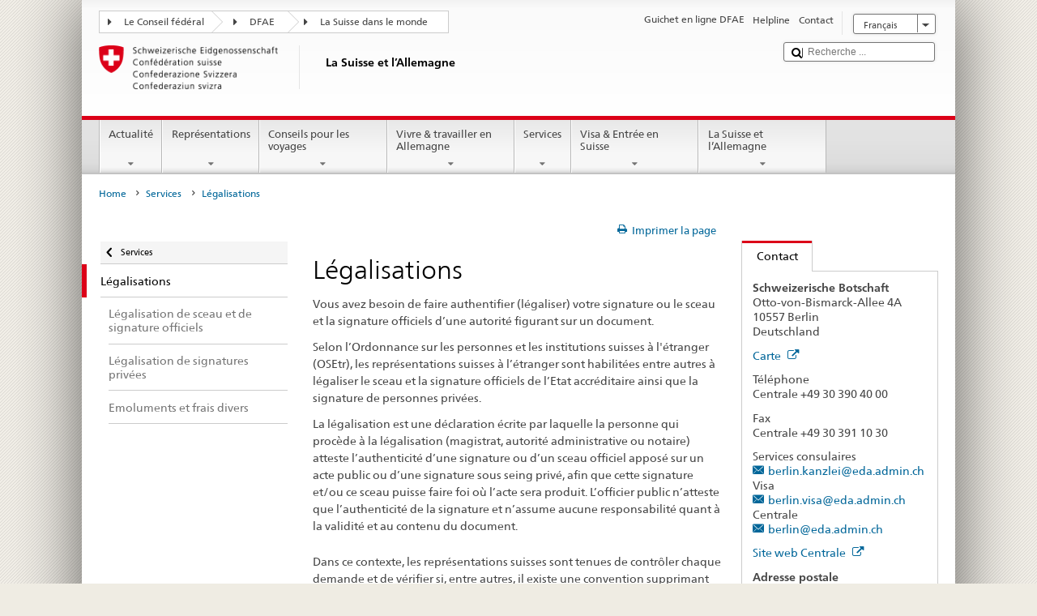

--- FILE ---
content_type: text/html;charset=utf-8
request_url: https://www.eda.admin.ch/content/countries/germany/fr/home/services/legislations.html
body_size: 27489
content:


    
    
    <!DOCTYPE html>
    
    
    
    <html lang="fr"  >
    
<head>
    


<meta http-equiv="content-type" content="text/html; charset=UTF-8">
<meta http-equiv="X-UA-Compatible" content="IE=edge">
<title>Légalisations </title>
<meta name="viewport" content="width=device-width, initial-scale=1.0">
<meta http-equiv="cleartype" content="on">
<meta name="description" content="">
<meta name="keywords" content="">
<meta name="format-detection" content="telephone=no"/>


<meta property="og:title" content="Légalisations ">
<meta property="og:description" content="">

    <meta property="og:image" content="https://www.eda.admin.ch/content/dam/countries/eda-all/images/Sharingbild-Aussenstellen2.jpg">

<meta name="twitter:card" content="summary_large_image"/>
<script type="application/ld+json">
    {
        "@context": "https://schema.org",
        "@type": "WebPage",
        "dateModified": "2023-03-15T09:48:00.531+01:00"
    }
</script>

    


    
    <link rel="stylesheet" href="/etc.clientlibs/eda/base/clientlibs/publish/top.min.ACSHASH9d9e82985c1aba90802e9ecefed2751b.css" type="text/css">
<script src="/etc.clientlibs/eda/base/clientlibs/publish/top.min.ACSHASH659fbe003e1fd027236701d764852866.js"></script>

    
    
    
<link rel="stylesheet" href="/etc.clientlibs/eda/base/clientlibs/publish/newdesign.min.ACSHASH96a8e3f02083f5c9562f1de2e6cf5d4e.css" type="text/css">




                              <script>!function(a){var e="https://s.go-mpulse.net/boomerang/",t="addEventListener";if("False"=="True")a.BOOMR_config=a.BOOMR_config||{},a.BOOMR_config.PageParams=a.BOOMR_config.PageParams||{},a.BOOMR_config.PageParams.pci=!0,e="https://s2.go-mpulse.net/boomerang/";if(window.BOOMR_API_key="T8WB3-VWRBH-QC4WC-APK42-C76EL",function(){function n(e){a.BOOMR_onload=e&&e.timeStamp||(new Date).getTime()}if(!a.BOOMR||!a.BOOMR.version&&!a.BOOMR.snippetExecuted){a.BOOMR=a.BOOMR||{},a.BOOMR.snippetExecuted=!0;var i,_,o,r=document.createElement("iframe");if(a[t])a[t]("load",n,!1);else if(a.attachEvent)a.attachEvent("onload",n);r.src="javascript:void(0)",r.title="",r.role="presentation",(r.frameElement||r).style.cssText="width:0;height:0;border:0;display:none;",o=document.getElementsByTagName("script")[0],o.parentNode.insertBefore(r,o);try{_=r.contentWindow.document}catch(O){i=document.domain,r.src="javascript:var d=document.open();d.domain='"+i+"';void(0);",_=r.contentWindow.document}_.open()._l=function(){var a=this.createElement("script");if(i)this.domain=i;a.id="boomr-if-as",a.src=e+"T8WB3-VWRBH-QC4WC-APK42-C76EL",BOOMR_lstart=(new Date).getTime(),this.body.appendChild(a)},_.write("<bo"+'dy onload="document._l();">'),_.close()}}(),"".length>0)if(a&&"performance"in a&&a.performance&&"function"==typeof a.performance.setResourceTimingBufferSize)a.performance.setResourceTimingBufferSize();!function(){if(BOOMR=a.BOOMR||{},BOOMR.plugins=BOOMR.plugins||{},!BOOMR.plugins.AK){var e=""=="true"?1:0,t="",n="clnu26ixiedrk2lh2szq-f-f651be1aa-clientnsv4-s.akamaihd.net",i="false"=="true"?2:1,_={"ak.v":"39","ak.cp":"1219221","ak.ai":parseInt("395545",10),"ak.ol":"0","ak.cr":9,"ak.ipv":4,"ak.proto":"h2","ak.rid":"9c6a244d","ak.r":47394,"ak.a2":e,"ak.m":"dscb","ak.n":"essl","ak.bpcip":"18.219.77.0","ak.cport":60312,"ak.gh":"23.33.84.208","ak.quicv":"","ak.tlsv":"tls1.3","ak.0rtt":"","ak.0rtt.ed":"","ak.csrc":"-","ak.acc":"","ak.t":"1768412339","ak.ak":"hOBiQwZUYzCg5VSAfCLimQ==mKNT8tjeYEouF7rJJUXFEJwpjm8j4ExYQPHoyAV/tsmh0m+0UbOvMS01LmuGFomBybQKLDnoT6LgxLWkiNTmIaNBoviTWfXEn6w40b4P8Rox/Yet0GQzw6mO/LPHJ4U8u61NLVZwumr5M6uf9uJWunK+xDJr51Oj4T+k4ATa3dm+NySrZCnabcNgX4eGnWOSrITgmCGK7ijZCREJC163yuRy2Ts1VtkL3hH5075m1TeXFLtwW4jqNL8pNoer+6up5SBn1/9oNe/DeocHQ0gXqu1p8UlVetEbWMtZryCqeZd16SgMdxvGxTo6/KjBaCvmKz3HhtWbXKRLEtUVWq1pmbCnsaQc4MSKiQ/4AmQZhCHakojsaOdJwL2xCAqEjv03Ghfwf8kC+tzh4ulz4nYxLv6JgkBixZRruaDSCqPTTQw=","ak.pv":"110","ak.dpoabenc":"","ak.tf":i};if(""!==t)_["ak.ruds"]=t;var o={i:!1,av:function(e){var t="http.initiator";if(e&&(!e[t]||"spa_hard"===e[t]))_["ak.feo"]=void 0!==a.aFeoApplied?1:0,BOOMR.addVar(_)},rv:function(){var a=["ak.bpcip","ak.cport","ak.cr","ak.csrc","ak.gh","ak.ipv","ak.m","ak.n","ak.ol","ak.proto","ak.quicv","ak.tlsv","ak.0rtt","ak.0rtt.ed","ak.r","ak.acc","ak.t","ak.tf"];BOOMR.removeVar(a)}};BOOMR.plugins.AK={akVars:_,akDNSPreFetchDomain:n,init:function(){if(!o.i){var a=BOOMR.subscribe;a("before_beacon",o.av,null,null),a("onbeacon",o.rv,null,null),o.i=!0}return this},is_complete:function(){return!0}}}}()}(window);</script></head>
    



<body class="white" lang="fr">
<link rel="stylesheet" href="/etc.clientlibs/eda/base/clientlibs/publish/countryentrypageprint.min.ACSHASHa0126a52bbae12e4ecd20a195735ce79.css" type="text/css">

<link rel="stylesheet" href="/etc.clientlibs/eda/base/clientlibs/publish/notyf.min.ACSHASH2d6fa6537d8d89d9d61ec57883b2b6a3.css" type="text/css">
<script src="/etc.clientlibs/eda/base/clientlibs/publish/clientstorage.min.ACSHASH44bc68fa2d879b153dbf6129806c22d9.js"></script>
<script src="/etc.clientlibs/eda/base/clientlibs/publish/notyf.min.ACSHASH0dcc3830313bb72923d27ed6ac6362a5.js"></script>
<script src="/etc.clientlibs/eda/base/clientlibs/publish/shoppingcart.min.ACSHASH7cc0b7eaf7b658003c720914688048b0.js"></script>

<div id="wrapper">
    <div id="container">
        










    
    
        


<header id="pageheader" role="banner" dir="ltr">
    <h1 class="visuallyhidden">Légalisations </h1>

    










    
    



<link rel="stylesheet" href="/etc.clientlibs/eda/base/clientlibs/publish/identityprint.min.ACSHASHea00e448b3c4b114b962c672ca2d6584.css" type="text/css">

<div class="hidden-phone">
    
        
        
            <a href="/countries/germany/fr/home.html" id="logo">
                <img src="/etc.clientlibs/eda/base/clientlibs/publish/resources/topimages/logo_ch_print.png"
                     alt="Logo DFAE">

                <h1 class="print-fixed-width">
                        <p>La Suisse et l’Allemagne</p>

                </h1>
            </a>
        
    
</div>

        

        


    <nav id="treecrumb" role="navigation" class="hidden-phone">
        <ul class="hnav">
            
            
                
            <li class="first tcicn tc_arrow_default">
                <a href="#"><span data-icon=":"></span>Le Conseil fédéral</a>
                <ul class="hnav-sub">
                    <li class="hnav-sub__item">
                        <a class="hnav-sub__heading" href="https://www.admin.ch/gov/fr/accueil.html" target="_blank">Le Conseil fédéral (admin.ch)</a>
                        <ul class="hnav-sub__list">
                            
                                <li class="hnav-sub__list-item">
                                    <a href="http://www.bk.admin.ch/index.html?lang=fr" target="_blank"><p>La Chancellerie fédérale CF</p>
</a>
                                </li>
                            
                                <li class="hnav-sub__list-item">
                                    <a href="http://www.eda.admin.ch/eda/fr/home.html" target="_blank"><p>Département fédéral des affaires étrangères DFAE</p>
</a>
                                </li>
                            
                                <li class="hnav-sub__list-item">
                                    <a href="https://www.edi.admin.ch/edi/fr/home.html" target="_blank"><p>Département fédéral de l'intérieur DFI</p>
</a>
                                </li>
                            
                                <li class="hnav-sub__list-item">
                                    <a href="http://www.ejpd.admin.ch/content/ejpd/fr/home.html" target="_blank"><p>Département fédéral de justice et police DFJP</p>
</a>
                                </li>
                            
                                <li class="hnav-sub__list-item">
                                    <a href="http://www.vbs.admin.ch/internet/vbs/fr/home.html" target="_blank"><p>Département fédéral de la défense,<br />
de la protection de la population et des sports DDPS</p>
</a>
                                </li>
                            
                                <li class="hnav-sub__list-item">
                                    <a href="https://www.efd.admin.ch/efd/fr/home.html" target="_blank"><p>Département fédéral des finances DFF</p>
</a>
                                </li>
                            
                                <li class="hnav-sub__list-item">
                                    <a href="https://www.wbf.admin.ch/fr/" target="_blank"><p>Département fédéral de l’économie, <br />
de la formation et de la recherche DEFR</p>
</a>
                                </li>
                            
                                <li class="hnav-sub__list-item">
                                    <a href="https://www.uvek.admin.ch/uvek/fr/home.html" target="_blank"><p>Département fédéral de l’environnement, des transports,<br />
de l'énergie et de la communication DETEC</p>
</a>
                                </li>
                            
                        </ul>
                    </li>
                </ul>
            </li>

                
            
                
                
                

                <li class="tcicn tc_arrow_default">
                    <a href="#"><span data-icon=":"></span>DFAE</a>
                    <ul class="hnav-sub">
                        <li class="hnav-sub__item">
                            <a class="hnav-sub__heading" href="" target="_blank"><strong></strong></a>
                            <ul class="hnav-sub__list">
                                
                                    <li class="hnav-sub__list-item">
                                        <a href="/eda/fr/dfae.html" target="_blank"><p>Politique extérieure de la Suisse</p>
</a>
                                    </li>
                                
                                    <li class="hnav-sub__list-item">
                                        <a href="/content/europa/fr/home" target="_blank"><p>Politique européenne da la Suisse</p>
</a>
                                    </li>
                                
                                    <li class="hnav-sub__list-item">
                                        <a href="/deza/fr/home.html" target="_blank"><p>Développement et coopération</p>
</a>
                                    </li>
                                
                                    <li class="hnav-sub__list-item">
                                        <a href="/schweizerbeitrag/fr/home.html" target="_blank"><p>Contribution de la Suisse à l’UE élargie</p>
</a>
                                    </li>
                                
                                    <li class="hnav-sub__list-item">
                                        <a href="/content/aboutswitzerland/fr/home" target="_blank">About Switzerland</a>
                                    </li>
                                
                                    <li class="hnav-sub__list-item">
                                        <a href="/content/agenda2030/fr/home" target="_blank"><p>Agenda 2030</p>
</a>
                                    </li>
                                
                            </ul>
                        </li>
                    </ul>
                </li>

                
                
                    <li class="tcicn tc_arrow_last">
                        <a href="#" class="treecrumb_level3_link"><span
                                data-icon=":"></span>La Suisse dans le monde</a>
                        <ul class="hnav-sub nanoscroller treecrumb_level3_list">
                            <li class="hnav-sub__item">
                                <a class="hnav-sub__heading" href="/countries.html" target="_blank"></a>
                                <ul class="hnav-sub__list">
                                    
                                        <li class="hnav-sub__list-item">
                                            <a class="treecrumb_level3_item" href="/countries/afghanistan/fr/home.html" target="_blank"><p>Afghanistan</p>
</a>
                                        </li>
                                    
                                        <li class="hnav-sub__list-item">
                                            <a class="treecrumb_level3_item" href="/countries/south-africa/fr/home.html" target="_blank"><p>Afrique du Sud</p>
</a>
                                        </li>
                                    
                                        <li class="hnav-sub__list-item">
                                            <a class="treecrumb_level3_item" href="/countries/albania/fr/home.html" target="_blank"><p>Albanie</p>
</a>
                                        </li>
                                    
                                        <li class="hnav-sub__list-item">
                                            <a class="treecrumb_level3_item" href="/countries/algeria/fr/home.html" target="_blank"><p>Algérie</p>
</a>
                                        </li>
                                    
                                        <li class="hnav-sub__list-item">
                                            <a class="treecrumb_level3_item" href="/countries/germany/fr/home.html" target="_blank"><p>Allemagne</p>
</a>
                                        </li>
                                    
                                        <li class="hnav-sub__list-item">
                                            <a class="treecrumb_level3_item" href="/eda/fr/dfae/representations-et-conseils-pour-les-voyages/andorre.html" target="_blank"><p>Andorre</p>
</a>
                                        </li>
                                    
                                        <li class="hnav-sub__list-item">
                                            <a class="treecrumb_level3_item" href="/countries/angola/fr/home.html" target="_blank"><p>Angola</p>
</a>
                                        </li>
                                    
                                        <li class="hnav-sub__list-item">
                                            <a class="treecrumb_level3_item" href="/eda/fr/dfae/representations-et-conseils-pour-les-voyages/antigua-barbuda.html" target="_blank"><p>Antigua-et-Barbuda</p>
</a>
                                        </li>
                                    
                                        <li class="hnav-sub__list-item">
                                            <a class="treecrumb_level3_item" href="/countries/saudi-arabia/fr/home.html" target="_blank"><p>Arabie saoudite</p>
</a>
                                        </li>
                                    
                                        <li class="hnav-sub__list-item">
                                            <a class="treecrumb_level3_item" href="/countries/argentina/fr/home.html" target="_blank"><p>Argentine</p>
</a>
                                        </li>
                                    
                                        <li class="hnav-sub__list-item">
                                            <a class="treecrumb_level3_item" href="/countries/armenia/fr/home.html" target="_blank"><p>Arménie</p>
</a>
                                        </li>
                                    
                                        <li class="hnav-sub__list-item">
                                            <a class="treecrumb_level3_item" href="/countries/australia/fr/home.html" target="_blank"><p>Australie</p>
</a>
                                        </li>
                                    
                                        <li class="hnav-sub__list-item">
                                            <a class="treecrumb_level3_item" href="/countries/austria/fr/home.html" target="_blank"><p>Autriche</p>
</a>
                                        </li>
                                    
                                        <li class="hnav-sub__list-item">
                                            <a class="treecrumb_level3_item" href="/countries/azerbaijan/fr/home.html" target="_blank"><p>Azerbaidjan</p>
</a>
                                        </li>
                                    
                                        <li class="hnav-sub__list-item">
                                            <a class="treecrumb_level3_item" href="/eda/fr/dfae/representations-et-conseils-pour-les-voyages/bahamas.html" target="_blank"><p>Bahamas</p>
</a>
                                        </li>
                                    
                                        <li class="hnav-sub__list-item">
                                            <a class="treecrumb_level3_item" href="/eda/fr/dfae/representations-et-conseils-pour-les-voyages/bahrein.html" target="_blank"><p>Bahrein</p>
</a>
                                        </li>
                                    
                                        <li class="hnav-sub__list-item">
                                            <a class="treecrumb_level3_item" href="/countries/bangladesh/fr/home.html" target="_blank"><p>Bangladesh</p>
</a>
                                        </li>
                                    
                                        <li class="hnav-sub__list-item">
                                            <a class="treecrumb_level3_item" href="/eda/fr/dfae/representations-et-conseils-pour-les-voyages/barbade.html" target="_blank"><p>La Barbade</p>
</a>
                                        </li>
                                    
                                        <li class="hnav-sub__list-item">
                                            <a class="treecrumb_level3_item" href="/countries/belarus/fr/home.html" target="_blank"><p>Bélarus</p>
</a>
                                        </li>
                                    
                                        <li class="hnav-sub__list-item">
                                            <a class="treecrumb_level3_item" href="/countries/belgium/fr/home.html" target="_blank"><p>Belgique</p>
</a>
                                        </li>
                                    
                                        <li class="hnav-sub__list-item">
                                            <a class="treecrumb_level3_item" href="/eda/fr/dfae/representations-et-conseils-pour-les-voyages/belize.html" target="_blank"><p>Belize</p>
</a>
                                        </li>
                                    
                                        <li class="hnav-sub__list-item">
                                            <a class="treecrumb_level3_item" href="/countries/benin/fr/home.html" target="_blank"><p>Bénin</p>
</a>
                                        </li>
                                    
                                        <li class="hnav-sub__list-item">
                                            <a class="treecrumb_level3_item" href="/eda/fr/dfae/representations-et-conseils-pour-les-voyages/bhoutan.html" target="_blank"><p>Bhoutan</p>
</a>
                                        </li>
                                    
                                        <li class="hnav-sub__list-item">
                                            <a class="treecrumb_level3_item" href="/countries/bolivia/fr/home.html" target="_blank"><p>Bolivie</p>
</a>
                                        </li>
                                    
                                        <li class="hnav-sub__list-item">
                                            <a class="treecrumb_level3_item" href="/countries/bosnia-and-herzegovina/fr/home.html" target="_blank"><p>Bosnie et Herzégovine</p>
</a>
                                        </li>
                                    
                                        <li class="hnav-sub__list-item">
                                            <a class="treecrumb_level3_item" href="/eda/fr/dfae/representations-et-conseils-pour-les-voyages/botswana.html" target="_blank"><p>Botswana</p>
</a>
                                        </li>
                                    
                                        <li class="hnav-sub__list-item">
                                            <a class="treecrumb_level3_item" href="/countries/brazil/fr/home.html" target="_blank"><p>Brésil</p>
</a>
                                        </li>
                                    
                                        <li class="hnav-sub__list-item">
                                            <a class="treecrumb_level3_item" href="/eda/fr/dfae/representations-et-conseils-pour-les-voyages/brunei-darussalam.html" target="_blank"><p>Brunéi Darussalam</p>
</a>
                                        </li>
                                    
                                        <li class="hnav-sub__list-item">
                                            <a class="treecrumb_level3_item" href="/countries/bulgaria/fr/home.html" target="_blank"><p>Bulgarie</p>
</a>
                                        </li>
                                    
                                        <li class="hnav-sub__list-item">
                                            <a class="treecrumb_level3_item" href="/countries/burkina-faso/fr/home.html" target="_blank"><p>Burkina Faso</p>
</a>
                                        </li>
                                    
                                        <li class="hnav-sub__list-item">
                                            <a class="treecrumb_level3_item" href="/countries/burundi/fr/home.html" target="_blank"><p>Burundi</p>
</a>
                                        </li>
                                    
                                        <li class="hnav-sub__list-item">
                                            <a class="treecrumb_level3_item" href="/eda/fr/dfae/representations-et-conseils-pour-les-voyages/cap-vert.html" target="_blank"><p>Cabo Verde</p>
</a>
                                        </li>
                                    
                                        <li class="hnav-sub__list-item">
                                            <a class="treecrumb_level3_item" href="/countries/cambodia/fr/home.html" target="_blank"><p>Cambodge</p>
</a>
                                        </li>
                                    
                                        <li class="hnav-sub__list-item">
                                            <a class="treecrumb_level3_item" href="/countries/cameroon/fr/home.html" target="_blank"><p>Cameroun</p>
</a>
                                        </li>
                                    
                                        <li class="hnav-sub__list-item">
                                            <a class="treecrumb_level3_item" href="/countries/canada/fr/home.html" target="_blank"><p>Canada</p>
</a>
                                        </li>
                                    
                                        <li class="hnav-sub__list-item">
                                            <a class="treecrumb_level3_item" href="/countries/chile/fr/home.html" target="_blank"><p>Chili</p>
</a>
                                        </li>
                                    
                                        <li class="hnav-sub__list-item">
                                            <a class="treecrumb_level3_item" href="/countries/china/fr/home.html" target="_blank"><p>Chine</p>
</a>
                                        </li>
                                    
                                        <li class="hnav-sub__list-item">
                                            <a class="treecrumb_level3_item" href="/countries/cyprus/fr/home.html" target="_blank"><p>Chypre</p>
</a>
                                        </li>
                                    
                                        <li class="hnav-sub__list-item">
                                            <a class="treecrumb_level3_item" href="/countries/colombia/fr/home.html" target="_blank"><p>Colombie</p>
</a>
                                        </li>
                                    
                                        <li class="hnav-sub__list-item">
                                            <a class="treecrumb_level3_item" href="/eda/fr/dfae/representations-et-conseils-pour-les-voyages/republique-congo.html" target="_blank"><p>Congo (Brazzaville)</p>
</a>
                                        </li>
                                    
                                        <li class="hnav-sub__list-item">
                                            <a class="treecrumb_level3_item" href="/countries/democratic-republic-congo/fr/home.html" target="_blank"><p>Congo (Kinshasa)</p>
</a>
                                        </li>
                                    
                                        <li class="hnav-sub__list-item">
                                            <a class="treecrumb_level3_item" href="/countries/korea-republic/fr/home.html" target="_blank"><p>Corée (Sud)</p>
</a>
                                        </li>
                                    
                                        <li class="hnav-sub__list-item">
                                            <a class="treecrumb_level3_item" href="/countries/korea-democratic-people-s-republic/fr/home.html" target="_blank"><p>Corée (Nord)</p>
</a>
                                        </li>
                                    
                                        <li class="hnav-sub__list-item">
                                            <a class="treecrumb_level3_item" href="/eda/fr/dfae/representations-et-conseils-pour-les-voyages/comores.html" target="_blank"><p>Comores</p>
</a>
                                        </li>
                                    
                                        <li class="hnav-sub__list-item">
                                            <a class="treecrumb_level3_item" href="/countries/costa-rica/fr/home.html" target="_blank"><p>Costa Rica</p>
</a>
                                        </li>
                                    
                                        <li class="hnav-sub__list-item">
                                            <a class="treecrumb_level3_item" href="/countries/ivory-coast/fr/home.html" target="_blank"><p>Côte d'Ivoire</p>
</a>
                                        </li>
                                    
                                        <li class="hnav-sub__list-item">
                                            <a class="treecrumb_level3_item" href="/countries/croatia/fr/home.html" target="_blank"><p>Croatie</p>
</a>
                                        </li>
                                    
                                        <li class="hnav-sub__list-item">
                                            <a class="treecrumb_level3_item" href="/countries/cuba/fr/home.html" target="_blank"><p>Cuba</p>
</a>
                                        </li>
                                    
                                        <li class="hnav-sub__list-item">
                                            <a class="treecrumb_level3_item" href="/countries/denmark/fr/home.html" target="_blank"><p>Danemark</p>
</a>
                                        </li>
                                    
                                        <li class="hnav-sub__list-item">
                                            <a class="treecrumb_level3_item" href="/eda/fr/dfae/representations-et-conseils-pour-les-voyages/djibouti.html" target="_blank"><p>Djibouti</p>
</a>
                                        </li>
                                    
                                        <li class="hnav-sub__list-item">
                                            <a class="treecrumb_level3_item" href="/eda/fr/dfae/representations-et-conseils-pour-les-voyages/dominique.html" target="_blank"><p>Dominique</p>
</a>
                                        </li>
                                    
                                        <li class="hnav-sub__list-item">
                                            <a class="treecrumb_level3_item" href="/countries/egypt/fr/home.html" target="_blank"><p>Egypte</p>
</a>
                                        </li>
                                    
                                        <li class="hnav-sub__list-item">
                                            <a class="treecrumb_level3_item" href="/eda/fr/dfae/representations-et-conseils-pour-les-voyages/salvador.html" target="_blank"><p>El Salvador</p>
</a>
                                        </li>
                                    
                                        <li class="hnav-sub__list-item">
                                            <a class="treecrumb_level3_item" href="/countries/united-arab-emirates/fr/home.html" target="_blank"><p>Emirats arabes unis</p>
</a>
                                        </li>
                                    
                                        <li class="hnav-sub__list-item">
                                            <a class="treecrumb_level3_item" href="/countries/ecuador/fr/home.html" target="_blank"><p>Equateur</p>
</a>
                                        </li>
                                    
                                        <li class="hnav-sub__list-item">
                                            <a class="treecrumb_level3_item" href="/eda/fr/dfae/representations-et-conseils-pour-les-voyages/erythree.html" target="_blank"><p>Erythrée</p>
</a>
                                        </li>
                                    
                                        <li class="hnav-sub__list-item">
                                            <a class="treecrumb_level3_item" href="/countries/spain/fr/home.html" target="_blank"><p>Espagne</p>
</a>
                                        </li>
                                    
                                        <li class="hnav-sub__list-item">
                                            <a class="treecrumb_level3_item" href="/countries/estonia/fr/home.html" target="_blank"><p>Estonie</p>
</a>
                                        </li>
                                    
                                        <li class="hnav-sub__list-item">
                                            <a class="treecrumb_level3_item" href="/eda/fr/dfae/representations-et-conseils-pour-les-voyages/eswatini.html" target="_blank"><p>Eswatini</p>
<p> </p>
</a>
                                        </li>
                                    
                                        <li class="hnav-sub__list-item">
                                            <a class="treecrumb_level3_item" href="/countries/usa/fr/home.html" target="_blank"><p>Etats-Unis</p>
</a>
                                        </li>
                                    
                                        <li class="hnav-sub__list-item">
                                            <a class="treecrumb_level3_item" href="/countries/ethiopia/fr/home.html" target="_blank"><p>Ethiopie</p>
</a>
                                        </li>
                                    
                                        <li class="hnav-sub__list-item">
                                            <a class="treecrumb_level3_item" href="/eda/fr/dfae/representations-et-conseils-pour-les-voyages/fidji.html" target="_blank"><p>Fidji</p>
</a>
                                        </li>
                                    
                                        <li class="hnav-sub__list-item">
                                            <a class="treecrumb_level3_item" href="/countries/finland/fr/home.html" target="_blank"><p>Finlande</p>
</a>
                                        </li>
                                    
                                        <li class="hnav-sub__list-item">
                                            <a class="treecrumb_level3_item" href="/countries/france/fr/home.html" target="_blank"><p>France</p>
</a>
                                        </li>
                                    
                                        <li class="hnav-sub__list-item">
                                            <a class="treecrumb_level3_item" href="/eda/fr/dfae/representations-et-conseils-pour-les-voyages/gabon.html" target="_blank"><p>Gabon</p>
</a>
                                        </li>
                                    
                                        <li class="hnav-sub__list-item">
                                            <a class="treecrumb_level3_item" href="/eda/fr/dfae/representations-et-conseils-pour-les-voyages/gambie.html" target="_blank"><p>Gambie</p>
</a>
                                        </li>
                                    
                                        <li class="hnav-sub__list-item">
                                            <a class="treecrumb_level3_item" href="/countries/georgia/fr/home.html" target="_blank"><p>Géorgie</p>
</a>
                                        </li>
                                    
                                        <li class="hnav-sub__list-item">
                                            <a class="treecrumb_level3_item" href="/countries/ghana/fr/home.html" target="_blank"><p>Ghana</p>
</a>
                                        </li>
                                    
                                        <li class="hnav-sub__list-item">
                                            <a class="treecrumb_level3_item" href="/countries/greece/fr/home.html" target="_blank"><p>Grèce</p>
</a>
                                        </li>
                                    
                                        <li class="hnav-sub__list-item">
                                            <a class="treecrumb_level3_item" href="/eda/fr/dfae/representations-et-conseils-pour-les-voyages/grenade.html" target="_blank"><p>Grenade</p>
</a>
                                        </li>
                                    
                                        <li class="hnav-sub__list-item">
                                            <a class="treecrumb_level3_item" href="/countries/guatemala/fr/home.html" target="_blank"><p>Guatemala</p>
</a>
                                        </li>
                                    
                                        <li class="hnav-sub__list-item">
                                            <a class="treecrumb_level3_item" href="/eda/fr/dfae/representations-et-conseils-pour-les-voyages/guinee.html" target="_blank"><p>Guinée</p>
</a>
                                        </li>
                                    
                                        <li class="hnav-sub__list-item">
                                            <a class="treecrumb_level3_item" href="/eda/fr/dfae/representations-et-conseils-pour-les-voyages/guinee-equatoriale.html" target="_blank"><p>Guinée équatoriale</p>
</a>
                                        </li>
                                    
                                        <li class="hnav-sub__list-item">
                                            <a class="treecrumb_level3_item" href="/eda/fr/dfae/representations-et-conseils-pour-les-voyages/guinee-bissau.html" target="_blank"><p>Guinée-Bissau</p>
</a>
                                        </li>
                                    
                                        <li class="hnav-sub__list-item">
                                            <a class="treecrumb_level3_item" href="/eda/fr/dfae/representations-et-conseils-pour-les-voyages/guyana.html" target="_blank"><p>Guyana</p>
</a>
                                        </li>
                                    
                                        <li class="hnav-sub__list-item">
                                            <a class="treecrumb_level3_item" href="/countries/haiti/fr/home.html" target="_blank"><p>Haiti</p>
</a>
                                        </li>
                                    
                                        <li class="hnav-sub__list-item">
                                            <a class="treecrumb_level3_item" href="/eda/fr/dfae/representations-et-conseils-pour-les-voyages/honduras.html" target="_blank"><p>Honduras</p>
</a>
                                        </li>
                                    
                                        <li class="hnav-sub__list-item">
                                            <a class="treecrumb_level3_item" href="/countries/hungary/fr/home.html" target="_blank"><p>Hongrie</p>
</a>
                                        </li>
                                    
                                        <li class="hnav-sub__list-item">
                                            <a class="treecrumb_level3_item" href="/eda/fr/dfae/representations-et-conseils-pour-les-voyages/iles-cook.html" target="_blank"><p>Iles Cook</p>
</a>
                                        </li>
                                    
                                        <li class="hnav-sub__list-item">
                                            <a class="treecrumb_level3_item" href="/countries/india/fr/home.html" target="_blank"><p>Inde</p>
</a>
                                        </li>
                                    
                                        <li class="hnav-sub__list-item">
                                            <a class="treecrumb_level3_item" href="/countries/indonesia/fr/home.html" target="_blank"><p>Indonésie</p>
</a>
                                        </li>
                                    
                                        <li class="hnav-sub__list-item">
                                            <a class="treecrumb_level3_item" href="/countries/iran/fr/home.html" target="_blank"><p>Iran</p>
</a>
                                        </li>
                                    
                                        <li class="hnav-sub__list-item">
                                            <a class="treecrumb_level3_item" href="/countries/iraq/fr/home.html" target="_blank"><p>Irak</p>
</a>
                                        </li>
                                    
                                        <li class="hnav-sub__list-item">
                                            <a class="treecrumb_level3_item" href="/countries/ireland/fr/home.html" target="_blank"><p>Irlande</p>
</a>
                                        </li>
                                    
                                        <li class="hnav-sub__list-item">
                                            <a class="treecrumb_level3_item" href="/eda/fr/dfae/representations-et-conseils-pour-les-voyages/islande.html" target="_blank"><p>Islande</p>
</a>
                                        </li>
                                    
                                        <li class="hnav-sub__list-item">
                                            <a class="treecrumb_level3_item" href="/countries/israel/fr/home.html" target="_blank"><p>Israël</p>
</a>
                                        </li>
                                    
                                        <li class="hnav-sub__list-item">
                                            <a class="treecrumb_level3_item" href="/countries/italy/fr/home.html" target="_blank"><p>Italie</p>
</a>
                                        </li>
                                    
                                        <li class="hnav-sub__list-item">
                                            <a class="treecrumb_level3_item" href="/eda/fr/dfae/representations-et-conseils-pour-les-voyages/jamaique.html" target="_blank"><p>Jamaïque</p>
</a>
                                        </li>
                                    
                                        <li class="hnav-sub__list-item">
                                            <a class="treecrumb_level3_item" href="/countries/japan/fr/home.html" target="_blank"><p>Japon</p>
</a>
                                        </li>
                                    
                                        <li class="hnav-sub__list-item">
                                            <a class="treecrumb_level3_item" href="/countries/jordan/fr/home.html" target="_blank"><p>Jordanie</p>
</a>
                                        </li>
                                    
                                        <li class="hnav-sub__list-item">
                                            <a class="treecrumb_level3_item" href="/countries/kazakhstan/fr/home.html" target="_blank"><p>Kazakhstan</p>
</a>
                                        </li>
                                    
                                        <li class="hnav-sub__list-item">
                                            <a class="treecrumb_level3_item" href="/countries/kenia/fr/home.html" target="_blank"><p>Kenya</p>
</a>
                                        </li>
                                    
                                        <li class="hnav-sub__list-item">
                                            <a class="treecrumb_level3_item" href="/countries/kyrgyzstan/fr/home.html" target="_blank"><p>Kirghizistan</p>
</a>
                                        </li>
                                    
                                        <li class="hnav-sub__list-item">
                                            <a class="treecrumb_level3_item" href="/eda/fr/dfae/representations-et-conseils-pour-les-voyages/kiribati.html" target="_blank"><p>Kiribati</p>
</a>
                                        </li>
                                    
                                        <li class="hnav-sub__list-item">
                                            <a class="treecrumb_level3_item" href="/countries/kosovo/fr/home.html" target="_blank"><p>Kosovo</p>
</a>
                                        </li>
                                    
                                        <li class="hnav-sub__list-item">
                                            <a class="treecrumb_level3_item" href="/countries/kuwait/fr/home.html" target="_blank"><p>Koweït</p>
</a>
                                        </li>
                                    
                                        <li class="hnav-sub__list-item">
                                            <a class="treecrumb_level3_item" href="/countries/laos/fr/home.html" target="_blank"><p>Laos</p>
</a>
                                        </li>
                                    
                                        <li class="hnav-sub__list-item">
                                            <a class="treecrumb_level3_item" href="/eda/fr/dfae/representations-et-conseils-pour-les-voyages/lesotho.html" target="_blank"><p>Lesotho</p>
</a>
                                        </li>
                                    
                                        <li class="hnav-sub__list-item">
                                            <a class="treecrumb_level3_item" href="/countries/latvia/fr/home.html" target="_blank"><p>Lettonie</p>
</a>
                                        </li>
                                    
                                        <li class="hnav-sub__list-item">
                                            <a class="treecrumb_level3_item" href="/countries/lebanon/fr/home.html" target="_blank"><p>Liban</p>
</a>
                                        </li>
                                    
                                        <li class="hnav-sub__list-item">
                                            <a class="treecrumb_level3_item" href="/eda/fr/dfae/representations-et-conseils-pour-les-voyages/liberia.html" target="_blank"><p>Libéria</p>
</a>
                                        </li>
                                    
                                        <li class="hnav-sub__list-item">
                                            <a class="treecrumb_level3_item" href="/countries/libya/fr/home.html" target="_blank"><p>Libye</p>
</a>
                                        </li>
                                    
                                        <li class="hnav-sub__list-item">
                                            <a class="treecrumb_level3_item" href="/countries/liechtenstein/fr/home.html" target="_blank"><p>Liechtenstein</p>
</a>
                                        </li>
                                    
                                        <li class="hnav-sub__list-item">
                                            <a class="treecrumb_level3_item" href="/countries/lithuania/fr/home.html" target="_blank"><p>Lithuanie</p>
</a>
                                        </li>
                                    
                                        <li class="hnav-sub__list-item">
                                            <a class="treecrumb_level3_item" href="/countries/luxembourg/fr/home.html" target="_blank"><p>Luxembourg</p>
</a>
                                        </li>
                                    
                                        <li class="hnav-sub__list-item">
                                            <a class="treecrumb_level3_item" href="/countries/north-macedonia/fr/home.html" target="_blank"><p>Macédoine du Nord</p>
</a>
                                        </li>
                                    
                                        <li class="hnav-sub__list-item">
                                            <a class="treecrumb_level3_item" href="/countries/madagascar/fr/home.html" target="_blank"><p>Madagascar</p>
</a>
                                        </li>
                                    
                                        <li class="hnav-sub__list-item">
                                            <a class="treecrumb_level3_item" href="/countries/malaysia/fr/home.html" target="_blank"><p>Malaisie</p>
</a>
                                        </li>
                                    
                                        <li class="hnav-sub__list-item">
                                            <a class="treecrumb_level3_item" href="/countries/malawi/fr/home.html" target="_blank"><p>Malawi</p>
</a>
                                        </li>
                                    
                                        <li class="hnav-sub__list-item">
                                            <a class="treecrumb_level3_item" href="/eda/fr/dfae/representations-et-conseils-pour-les-voyages/maldives.html" target="_blank">Maldives</a>
                                        </li>
                                    
                                        <li class="hnav-sub__list-item">
                                            <a class="treecrumb_level3_item" href="/countries/mali/fr/home.html" target="_blank"><p>Mali</p>
</a>
                                        </li>
                                    
                                        <li class="hnav-sub__list-item">
                                            <a class="treecrumb_level3_item" href="/countries/malta/fr/home.html" target="_blank"><p>Malte</p>
</a>
                                        </li>
                                    
                                        <li class="hnav-sub__list-item">
                                            <a class="treecrumb_level3_item" href="/countries/morocco/fr/home.html" target="_blank"><p>Maroc</p>
</a>
                                        </li>
                                    
                                        <li class="hnav-sub__list-item">
                                            <a class="treecrumb_level3_item" href="/eda/fr/dfae/representations-et-conseils-pour-les-voyages/iles-marshall.html" target="_blank"><p>Iles Marshall</p>
</a>
                                        </li>
                                    
                                        <li class="hnav-sub__list-item">
                                            <a class="treecrumb_level3_item" href="/eda/fr/dfae/representations-et-conseils-pour-les-voyages/maurice.html" target="_blank"><p>Maurice</p>
</a>
                                        </li>
                                    
                                        <li class="hnav-sub__list-item">
                                            <a class="treecrumb_level3_item" href="/eda/fr/dfae/representations-et-conseils-pour-les-voyages/mauritanie.html" target="_blank"><p>Mauritanie</p>
</a>
                                        </li>
                                    
                                        <li class="hnav-sub__list-item">
                                            <a class="treecrumb_level3_item" href="/countries/mexico/fr/home.html" target="_blank"><p>Mexique</p>
</a>
                                        </li>
                                    
                                        <li class="hnav-sub__list-item">
                                            <a class="treecrumb_level3_item" href="/eda/fr/dfae/representations-et-conseils-pour-les-voyages/micronesie.html" target="_blank"><p>Micronésie</p>
</a>
                                        </li>
                                    
                                        <li class="hnav-sub__list-item">
                                            <a class="treecrumb_level3_item" href="/countries/moldova/fr/home.html" target="_blank"><p>Moldova</p>
</a>
                                        </li>
                                    
                                        <li class="hnav-sub__list-item">
                                            <a class="treecrumb_level3_item" href="/eda/fr/dfae/representations-et-conseils-pour-les-voyages/monaco.html" target="_blank"><p>Monaco</p>
</a>
                                        </li>
                                    
                                        <li class="hnav-sub__list-item">
                                            <a class="treecrumb_level3_item" href="/countries/mongolia/fr/home.html" target="_blank"><p>Mongolie</p>
</a>
                                        </li>
                                    
                                        <li class="hnav-sub__list-item">
                                            <a class="treecrumb_level3_item" href="/eda/fr/dfae/representations-et-conseils-pour-les-voyages/montenegro.html" target="_blank"><p>Monténégro</p>
</a>
                                        </li>
                                    
                                        <li class="hnav-sub__list-item">
                                            <a class="treecrumb_level3_item" href="/countries/mozambique/fr/home.html" target="_blank"><p>Mozambique</p>
</a>
                                        </li>
                                    
                                        <li class="hnav-sub__list-item">
                                            <a class="treecrumb_level3_item" href="/countries/myanmar/fr/home.html" target="_blank"><p>Myanmar</p>
</a>
                                        </li>
                                    
                                        <li class="hnav-sub__list-item">
                                            <a class="treecrumb_level3_item" href="/eda/fr/dfae/representations-et-conseils-pour-les-voyages/namibia.html" target="_blank"><p>Namibie</p>
</a>
                                        </li>
                                    
                                        <li class="hnav-sub__list-item">
                                            <a class="treecrumb_level3_item" href="/eda/fr/dfae/representations-et-conseils-pour-les-voyages/nauru.html" target="_blank"><p>Nauru</p>
</a>
                                        </li>
                                    
                                        <li class="hnav-sub__list-item">
                                            <a class="treecrumb_level3_item" href="/countries/nepal/fr/home.html" target="_blank"><p>Népal</p>
</a>
                                        </li>
                                    
                                        <li class="hnav-sub__list-item">
                                            <a class="treecrumb_level3_item" href="/eda/fr/dfae/representations-et-conseils-pour-les-voyages/nicaragua.html" target="_blank"><p>Nicaragua</p>
</a>
                                        </li>
                                    
                                        <li class="hnav-sub__list-item">
                                            <a class="treecrumb_level3_item" href="/countries/niger/fr/home.html" target="_blank"><p>Niger</p>
</a>
                                        </li>
                                    
                                        <li class="hnav-sub__list-item">
                                            <a class="treecrumb_level3_item" href="/countries/nigeria/fr/home.html" target="_blank"><p>Nigéria</p>
</a>
                                        </li>
                                    
                                        <li class="hnav-sub__list-item">
                                            <a class="treecrumb_level3_item" href="/countries/norway/fr/home.html" target="_blank"><p>Norvège</p>
</a>
                                        </li>
                                    
                                        <li class="hnav-sub__list-item">
                                            <a class="treecrumb_level3_item" href="/countries/new-zealand/fr/home.html" target="_blank"><p>Nouvelle-Zélande</p>
</a>
                                        </li>
                                    
                                        <li class="hnav-sub__list-item">
                                            <a class="treecrumb_level3_item" href="/countries/oman/fr/home.html" target="_blank"><p>Oman</p>
</a>
                                        </li>
                                    
                                        <li class="hnav-sub__list-item">
                                            <a class="treecrumb_level3_item" href="/eda/fr/dfae/representations-et-conseils-pour-les-voyages/ouganda.html" target="_blank"><p>Ouganda</p>
</a>
                                        </li>
                                    
                                        <li class="hnav-sub__list-item">
                                            <a class="treecrumb_level3_item" href="/countries/uzbekistan/fr/home.html" target="_blank"><p>Ouzbékistan</p>
</a>
                                        </li>
                                    
                                        <li class="hnav-sub__list-item">
                                            <a class="treecrumb_level3_item" href="/countries/pakistan/fr/home.html" target="_blank"><p>Pakistan</p>
</a>
                                        </li>
                                    
                                        <li class="hnav-sub__list-item">
                                            <a class="treecrumb_level3_item" href="/eda/fr/dfae/representations-et-conseils-pour-les-voyages/palaos.html" target="_blank"><p>Palaos</p>
</a>
                                        </li>
                                    
                                        <li class="hnav-sub__list-item">
                                            <a class="treecrumb_level3_item" href="/eda/fr/dfae/representations-et-conseils-pour-les-voyages/panama.html" target="_blank"><p>Panama</p>
</a>
                                        </li>
                                    
                                        <li class="hnav-sub__list-item">
                                            <a class="treecrumb_level3_item" href="/eda/fr/dfae/representations-et-conseils-pour-les-voyages/papouasie-nouvelle-guinee.html" target="_blank"><p>Papouasie-Nouvelle Guinée</p>
</a>
                                        </li>
                                    
                                        <li class="hnav-sub__list-item">
                                            <a class="treecrumb_level3_item" href="/countries/paraguay/fr/home.html" target="_blank"><p>Paraguay</p>
</a>
                                        </li>
                                    
                                        <li class="hnav-sub__list-item">
                                            <a class="treecrumb_level3_item" href="/countries/netherlands/fr/home.html" target="_blank"><p>Pays-Bas</p>
</a>
                                        </li>
                                    
                                        <li class="hnav-sub__list-item">
                                            <a class="treecrumb_level3_item" href="/countries/peru/fr/home.html" target="_blank"><p>Pérou</p>
</a>
                                        </li>
                                    
                                        <li class="hnav-sub__list-item">
                                            <a class="treecrumb_level3_item" href="/countries/philippines/fr/home.html" target="_blank"><p>Philippines</p>
</a>
                                        </li>
                                    
                                        <li class="hnav-sub__list-item">
                                            <a class="treecrumb_level3_item" href="/countries/poland/fr/home.html" target="_blank"><p>Pologne</p>
</a>
                                        </li>
                                    
                                        <li class="hnav-sub__list-item">
                                            <a class="treecrumb_level3_item" href="/countries/portugal/fr/home.html" target="_blank"><p>Portugal</p>
</a>
                                        </li>
                                    
                                        <li class="hnav-sub__list-item">
                                            <a class="treecrumb_level3_item" href="/countries/qatar/fr/home.html" target="_blank"><p>Qatar</p>
</a>
                                        </li>
                                    
                                        <li class="hnav-sub__list-item">
                                            <a class="treecrumb_level3_item" href="/eda/fr/dfae/representations-et-conseils-pour-les-voyages/republique-centrafricaine.html" target="_blank"><p>République Centrafricaine</p>
</a>
                                        </li>
                                    
                                        <li class="hnav-sub__list-item">
                                            <a class="treecrumb_level3_item" href="/countries/dominican-republic/fr/home.html" target="_blank"><p>République dominicaine</p>
</a>
                                        </li>
                                    
                                        <li class="hnav-sub__list-item">
                                            <a class="treecrumb_level3_item" href="/countries/czech-republic/fr/home.html" target="_blank"><p>République Tchèque</p>
</a>
                                        </li>
                                    
                                        <li class="hnav-sub__list-item">
                                            <a class="treecrumb_level3_item" href="/countries/romania/fr/home.html" target="_blank"><p>Roumanie</p>
</a>
                                        </li>
                                    
                                        <li class="hnav-sub__list-item">
                                            <a class="treecrumb_level3_item" href="/countries/united-kingdom/fr/home.html" target="_blank"><p>Royaume-Uni</p>
</a>
                                        </li>
                                    
                                        <li class="hnav-sub__list-item">
                                            <a class="treecrumb_level3_item" href="/countries/russia/fr/home.html" target="_blank"><p>Russie</p>
</a>
                                        </li>
                                    
                                        <li class="hnav-sub__list-item">
                                            <a class="treecrumb_level3_item" href="/countries/rwanda/fr/home.html" target="_blank"><p>Rwanda</p>
</a>
                                        </li>
                                    
                                        <li class="hnav-sub__list-item">
                                            <a class="treecrumb_level3_item" href="/eda/fr/dfae/representations-et-conseils-pour-les-voyages/sainte-lucie.html" target="_blank"><p>Sainte-Lucie</p>
</a>
                                        </li>
                                    
                                        <li class="hnav-sub__list-item">
                                            <a class="treecrumb_level3_item" href="/eda/fr/dfae/representations-et-conseils-pour-les-voyages/saint-kitts-nevis.html" target="_blank"><p>Saint-Kitts-et-Nevis</p>
</a>
                                        </li>
                                    
                                        <li class="hnav-sub__list-item">
                                            <a class="treecrumb_level3_item" href="/eda/fr/dfae/representations-et-conseils-pour-les-voyages/saint-marin.html" target="_blank"><p>Saint-Marin</p>
</a>
                                        </li>
                                    
                                        <li class="hnav-sub__list-item">
                                            <a class="treecrumb_level3_item" href="/countries/holy-see/fr/home.html" target="_blank"><p>Saint-Siège (Cité du Vatican)</p>
</a>
                                        </li>
                                    
                                        <li class="hnav-sub__list-item">
                                            <a class="treecrumb_level3_item" href="/eda/fr/dfae/representations-et-conseils-pour-les-voyages/saint-vincent-grenadines.html" target="_blank"><p>Saint-Vincent-et-les-Grenadine</p>
</a>
                                        </li>
                                    
                                        <li class="hnav-sub__list-item">
                                            <a class="treecrumb_level3_item" href="/eda/fr/dfae/representations-et-conseils-pour-les-voyages/iles-salomon.html" target="_blank"><p>Iles Salomon</p>
</a>
                                        </li>
                                    
                                        <li class="hnav-sub__list-item">
                                            <a class="treecrumb_level3_item" href="/eda/fr/dfae/representations-et-conseils-pour-les-voyages/samoa.html" target="_blank"><p>Samoa</p>
</a>
                                        </li>
                                    
                                        <li class="hnav-sub__list-item">
                                            <a class="treecrumb_level3_item" href="/eda/fr/dfae/representations-et-conseils-pour-les-voyages/sao-tome-principe.html" target="_blank"><p>São Tomé-et-Príncipe</p>
</a>
                                        </li>
                                    
                                        <li class="hnav-sub__list-item">
                                            <a class="treecrumb_level3_item" href="/countries/senegal/fr/home.html" target="_blank"><p>Sénégal</p>
</a>
                                        </li>
                                    
                                        <li class="hnav-sub__list-item">
                                            <a class="treecrumb_level3_item" href="/countries/serbia/fr/home.html" target="_blank"><p>Serbie</p>
</a>
                                        </li>
                                    
                                        <li class="hnav-sub__list-item">
                                            <a class="treecrumb_level3_item" href="/eda/fr/dfae/representations-et-conseils-pour-les-voyages/seychelles.html" target="_blank"><p>Seychelles</p>
</a>
                                        </li>
                                    
                                        <li class="hnav-sub__list-item">
                                            <a class="treecrumb_level3_item" href="/eda/fr/dfae/representations-et-conseils-pour-les-voyages/sierra-leone.html" target="_blank"><p>Sierra Leone</p>
</a>
                                        </li>
                                    
                                        <li class="hnav-sub__list-item">
                                            <a class="treecrumb_level3_item" href="/countries/singapore/fr/home.html" target="_blank"><p>Singapour</p>
</a>
                                        </li>
                                    
                                        <li class="hnav-sub__list-item">
                                            <a class="treecrumb_level3_item" href="/countries/slovakia/fr/home.html" target="_blank"><p>Slovaquie</p>
</a>
                                        </li>
                                    
                                        <li class="hnav-sub__list-item">
                                            <a class="treecrumb_level3_item" href="/countries/slovenia/fr/home.html" target="_blank"><p>Slovénie</p>
</a>
                                        </li>
                                    
                                        <li class="hnav-sub__list-item">
                                            <a class="treecrumb_level3_item" href="/countries/somalia/fr/home.html" target="_blank"><p>Somalie</p>
</a>
                                        </li>
                                    
                                        <li class="hnav-sub__list-item">
                                            <a class="treecrumb_level3_item" href="/countries/sudan/fr/home.html" target="_blank"><p>Soudan</p>
</a>
                                        </li>
                                    
                                        <li class="hnav-sub__list-item">
                                            <a class="treecrumb_level3_item" href="/countries/south-sudan/fr/home.html" target="_blank"><p>Soudan du Sud</p>
</a>
                                        </li>
                                    
                                        <li class="hnav-sub__list-item">
                                            <a class="treecrumb_level3_item" href="/countries/sri-lanka/fr/home.html" target="_blank"><p>Sri Lanka</p>
</a>
                                        </li>
                                    
                                        <li class="hnav-sub__list-item">
                                            <a class="treecrumb_level3_item" href="/countries/sweden/fr/home.html" target="_blank"><p>Suède</p>
</a>
                                        </li>
                                    
                                        <li class="hnav-sub__list-item">
                                            <a class="treecrumb_level3_item" href="/eda/fr/dfae/representations-et-conseils-pour-les-voyages/suriname.html" target="_blank"><p>Suriname</p>
</a>
                                        </li>
                                    
                                        <li class="hnav-sub__list-item">
                                            <a class="treecrumb_level3_item" href="/countries/syria/fr/home.html" target="_blank"><p>Syrie</p>
</a>
                                        </li>
                                    
                                        <li class="hnav-sub__list-item">
                                            <a class="treecrumb_level3_item" href="/countries/tajikistan/fr/home.html" target="_blank"><p>Tadjikistan</p>
</a>
                                        </li>
                                    
                                        <li class="hnav-sub__list-item">
                                            <a class="treecrumb_level3_item" href="/countries/taiwan/fr/home.html" target="_blank"><p>Taïwan (Taipei chinois)</p>
</a>
                                        </li>
                                    
                                        <li class="hnav-sub__list-item">
                                            <a class="treecrumb_level3_item" href="/countries/tanzania/fr/home.html" target="_blank"><p>Tanzanie</p>
</a>
                                        </li>
                                    
                                        <li class="hnav-sub__list-item">
                                            <a class="treecrumb_level3_item" href="/countries/chad/fr/home.html" target="_blank"><p>Tchad</p>
</a>
                                        </li>
                                    
                                        <li class="hnav-sub__list-item">
                                            <a class="treecrumb_level3_item" href="/countries/occupied-palestinian-territory/fr/home.html" target="_blank"><p>Territoire palestinien occupé</p>
</a>
                                        </li>
                                    
                                        <li class="hnav-sub__list-item">
                                            <a class="treecrumb_level3_item" href="/countries/thailand/fr/home.html" target="_blank"><p>Thaïlande</p>
</a>
                                        </li>
                                    
                                        <li class="hnav-sub__list-item">
                                            <a class="treecrumb_level3_item" href="/eda/fr/dfae/representations-et-conseils-pour-les-voyages/timor-leste.html" target="_blank"><p>Timor-Leste</p>
</a>
                                        </li>
                                    
                                        <li class="hnav-sub__list-item">
                                            <a class="treecrumb_level3_item" href="/eda/fr/dfae/representations-et-conseils-pour-les-voyages/togo.html" target="_blank"><p>Togo</p>
</a>
                                        </li>
                                    
                                        <li class="hnav-sub__list-item">
                                            <a class="treecrumb_level3_item" href="/eda/fr/dfae/representations-et-conseils-pour-les-voyages/tonga.html" target="_blank"><p>Tonga</p>
</a>
                                        </li>
                                    
                                        <li class="hnav-sub__list-item">
                                            <a class="treecrumb_level3_item" href="/eda/fr/dfae/representations-et-conseils-pour-les-voyages/trinite-tobago.html" target="_blank"><p>Trinité-et-Tobago</p>
</a>
                                        </li>
                                    
                                        <li class="hnav-sub__list-item">
                                            <a class="treecrumb_level3_item" href="/countries/tunisia/fr/home.html" target="_blank"><p>Tunisie</p>
</a>
                                        </li>
                                    
                                        <li class="hnav-sub__list-item">
                                            <a class="treecrumb_level3_item" href="/eda/fr/dfae/representations-et-conseils-pour-les-voyages/turkmenistan.html" target="_blank"><p>Turkmenistan</p>
</a>
                                        </li>
                                    
                                        <li class="hnav-sub__list-item">
                                            <a class="treecrumb_level3_item" href="/countries/turkey/fr/home.html" target="_blank">Turquie</a>
                                        </li>
                                    
                                        <li class="hnav-sub__list-item">
                                            <a class="treecrumb_level3_item" href="/eda/fr/dfae/representations-et-conseils-pour-les-voyages/tuvalu.html" target="_blank"><p>Tuvalu</p>
</a>
                                        </li>
                                    
                                        <li class="hnav-sub__list-item">
                                            <a class="treecrumb_level3_item" href="/countries/ukraine/fr/home.html" target="_blank"><p>Ukraine</p>
</a>
                                        </li>
                                    
                                        <li class="hnav-sub__list-item">
                                            <a class="treecrumb_level3_item" href="/countries/uruguay/fr/home.html" target="_blank"><p>Uruguay</p>
</a>
                                        </li>
                                    
                                        <li class="hnav-sub__list-item">
                                            <a class="treecrumb_level3_item" href="/eda/fr/dfae/representations-et-conseils-pour-les-voyages/vanuatu.html" target="_blank"><p>Vanuatu</p>
</a>
                                        </li>
                                    
                                        <li class="hnav-sub__list-item">
                                            <a class="treecrumb_level3_item" href="/countries/holy-see/fr/home.html" target="_blank"><p>Vatican (Saint-Siège)</p>
</a>
                                        </li>
                                    
                                        <li class="hnav-sub__list-item">
                                            <a class="treecrumb_level3_item" href="/countries/venezuela/fr/home.html" target="_blank"><p>Venezuela</p>
</a>
                                        </li>
                                    
                                        <li class="hnav-sub__list-item">
                                            <a class="treecrumb_level3_item" href="/countries/vietnam/fr/home.html" target="_blank"><p>Vietnam</p>
</a>
                                        </li>
                                    
                                        <li class="hnav-sub__list-item">
                                            <a class="treecrumb_level3_item" href="/countries/yemen/fr/home.html" target="_blank"><p>Yémen</p>
</a>
                                        </li>
                                    
                                        <li class="hnav-sub__list-item">
                                            <a class="treecrumb_level3_item" href="/countries/zambia/fr/home.html" target="_blank"><p>Zambie</p>
</a>
                                        </li>
                                    
                                        <li class="hnav-sub__list-item">
                                            <a class="treecrumb_level3_item" href="/countries/zimbabwe/fr/home.html" target="_blank"><p>Zimbabwe</p>
</a>
                                        </li>
                                    
                                </ul>
                            </li>
                        </ul>
                    </li>
                 
             
        </ul>
    </nav>


    <nav id="metanav" role="navigation">
        <h2 class="visuallyhidden">Sprachwahl</h2>
        


<link rel="stylesheet" href="/etc.clientlibs/eda/base/clientlibs/publish/languagenav.min.ACSHASH48d305edc903008833078cf9184be91e.css" type="text/css">


    
    
        <ul id="langnav" class="hnav clearfix selectedLanguage">
            <li class="drop-nav">
                <a href="#" class="outerShadow dropbox"> <span class="shadowMask"> <span
                        class="text">Français</span> <span
                        class="frmicn icn_select_dropdown"></span> </span> </a>
                <ul class="selectOptions">
                    
                        
                            <li><a href="/countries/germany/de/home/dienstleistungen/beglaubigung.html">Deutsch</a>
                            </li>
                        
                    
                        
                            <li><a href="/countries/germany/it/home/servizi/legalizzazioni.html">Italiano</a>
                            </li>
                        
                    
                        
                    
                        
                            <li><a href="/countries/germany/en/home/services/legalisations.html">English</a>
                            </li>
                        
                    
                </ul>
            </li>
        </ul>
    


    
    <ul id="langnav__mobile" class="hnav clearfix selectedLanguage nav">
        
            
                
                
                    <li><a href="/countries/germany/de/home/dienstleistungen/beglaubigung.html">DE</a></li>
                
            
        
            
                
                
                    <li><a href="/countries/germany/it/home/servizi/legalizzazioni.html">IT</a></li>
                
            
        
            
                
                    <li class="langnav__mobile--active"><a href="/countries/germany/fr/home/services/legislations.html">FR</a></li>
                
                
            
        
            
                
                
                    <li><a href="/countries/germany/en/home/services/legalisations.html">EN</a></li>
                
            
        
    </ul>


        <h2 class="visuallyhidden">Service-Navigation</h2>
        

<ul id="servicenav" class="hnav">
    
        <li>
            <a href="/countries/germany/fr/home/services/guichet-en-ligne.html">
                <div>Guichet en ligne DFAE</div>
            </a>
        </li>
    
        <li>
            <a href="/countries/germany/fr/home/representations/kontakt.html">
                <div><p>Helpline</p>
</div>
            </a>
        </li>
    
        <li>
            <a href="/countries/germany/fr/home/representations/contacts-overview.html">
                <div><p>Contact</p>
</div>
            </a>
        </li>
    
</ul>
    </nav>

    










    
    



<div id="sitesearch" role="search">
            
                
                <div class="search">


<div class="hidden-phone-portrait hidden-phone">
    <form action="/content/countries/germany/fr/home/suche.html" name="search" id="search" method="get" accept-charset="UTF-8"
          enctype="text/plain">
        <input type="hidden" name="_charset_" value="utf-8"/>
        <input type="submit" value="Submit">
        <input type="reset" value="Reset" style="display: none;">
        
        <input id="query" class="outerShadow" type="text" name="searchquery" value="" 
               placeholder="Recherche ...">
    </form>
</div>
</div>

                
            
        </div>
        <div class="themes-flyout themesflyout">



</div>

    

<h2 class="hidden">eda.base.components.templates.base.accessKeys</h2>
<ul class="hidden" id="accessKeys">
    
</ul>

</header>

    







    
    




    <div class="top">

<link rel="stylesheet" href="/etc.clientlibs/eda/base/clientlibs/publish/columncontrol.min.ACSHASH5ac317f09a66a1dc86bc795c15c62965.css" type="text/css">





<nav id="mainnav" class="clearfix headsep" role="navigation">
    <h2 class="visuallyhidden">eda.base.components.navigation.top.navigation</h2>

    <div class="visible-phone">
        <div class="hnav-fixed">
            <div class="tr">
                <div class="td">
                    <a href="/countries/germany/fr/home.html"> <span class="tr"> <span class="td icon_swiss"> <img
                            src="/etc.clientlibs/eda/base/clientlibs/publish/resources/build/assets/swiss.svg"/> </span> <span class="td">
                        <h1 class="small"><strong><p>La Suisse et l’Allemagne</p>
</strong></h1>
                            </span> </span>
                    </a>
                </div>
                <div class="td toggle">
                    <a href="#" id="togglenav"> <span class="front"> <span class="fonticon"
                                                                           data-icon="m"></span> <span
                            class="visuallyhidden">eda.base.components.navigation.top.menu</span> </span>
                        <span class="back"> <span class="icon-x"></span> <span
                                class="visuallyhidden">Fermer</span> </span>
                    </a>
                </div>
                <div class="td toggle">
                    <a href="#" id="togglesearch"> <span class="front">  <span class="fonticon"
                                                                               data-icon="S"></span>  <span
                            class="visuallyhidden">eda.base.components.navigation.top.search</span> </span> <span
                            class="back"> <span
                            class="icon-x"></span> <span class="visuallyhidden">Fermer</span> </span> </a>
                </div>
            </div>
        </div>
    </div>

    
    <noscript>
        <ul class="hnav hidden-phone">
            
                

                    
                    

                    
                    
                        <li>
                            <a href="/countries/germany/fr/home/actualite.html">Actualité <span data-icon=","></span></a>
                        </li>
                    
                
                <style type="text/css">
                    #JSInjected {
                        display: none;
                    }
                </style>
            
                

                    
                    

                    
                    
                        <li>
                            <a href="/countries/germany/fr/home/representations.html">Représentations <span data-icon=","></span></a>
                        </li>
                    
                
                <style type="text/css">
                    #JSInjected {
                        display: none;
                    }
                </style>
            
                

                    
                    

                    
                    
                        <li>
                            <a href="/countries/germany/fr/home/conseils-pour-les-voyages.html">Conseils pour les voyages <span data-icon=","></span></a>
                        </li>
                    
                
                <style type="text/css">
                    #JSInjected {
                        display: none;
                    }
                </style>
            
                

                    
                    

                    
                    
                        <li>
                            <a href="/countries/germany/fr/home/vivre-a.html">Vivre &amp; travailler en Allemagne <span data-icon=","></span></a>
                        </li>
                    
                
                <style type="text/css">
                    #JSInjected {
                        display: none;
                    }
                </style>
            
                

                    
                    

                    
                    
                        <li>
                            <a href="/countries/germany/fr/home/services.html">Services <span data-icon=","></span></a>
                        </li>
                    
                
                <style type="text/css">
                    #JSInjected {
                        display: none;
                    }
                </style>
            
                

                    
                    

                    
                    
                        <li>
                            <a href="/countries/germany/fr/home/visa.html">Visa &amp; Entrée en Suisse  <span data-icon=","></span></a>
                        </li>
                    
                
                <style type="text/css">
                    #JSInjected {
                        display: none;
                    }
                </style>
            
                

                    
                    

                    
                    
                        <li>
                            <a href="/countries/germany/fr/home/relations-bilaterales.html">La Suisse et l’Allemagne <span data-icon=","></span></a>
                        </li>
                    
                
                <style type="text/css">
                    #JSInjected {
                        display: none;
                    }
                </style>
            

        </ul>
    </noscript>

    
    <ul class="hnav hidden-phone nav" id="JSInjected">

        

            
                
                
                    <li><a href="#"> Actualité<span data-icon=","></span></a>

                        <div class="flyout" style="display: block;position: absolute;top: auto;">

                            <!-- top -->
                            <div class="flyout_top jsinjected">
                                <a href="#" class="nav_close fonticon">Fermer<span
                                        data-icon="x"></span></a>
                            </div>

                            
                            <!-- multiple ref components aren't allowed on single page -->
                            <!-- exception (ex. in overview page: column control cmp & flyout) -->
                            
                            <div class="ym-grid column-control-grid includedCC">
                                <div class="ym-gbox flyoutBlock">
                                    <div class="columncontrol">







<div class="row">

    <div class="ym-grid column-control-grid">

        
            
            

            
            

            
            

            
            

            
            

            
            

            
            
                <div class="ym-g33 ym-gl">
                    <div class="ym-gbox columnBlock">
                        <div class="parsys">




    
    
    <div class="teaseroverview">
<link rel="stylesheet" href="/etc.clientlibs/eda/base/clientlibs/publish/teaseroverviewprint.min.ACSHASH0c0008ff2b87ede08f7018aebcd58358.css" type="text/css">





    
        <div class="flyout_item teaseroverview-print">
            <h3><a href="/countries/germany/fr/home/actualite/nouveautes.html">Nouveautés</a></h3>
            <p>
                    Informations locales et internationales
            </p>
        </div>
    
    

</div>


    
    
    <div class="teaseroverview">





    
        <div class="flyout_item teaseroverview-print">
            <h3><a href="/countries/germany/fr/home/actualite/jours-feries.html">Jours fériés</a></h3>
            <p>
                    Les représentations suisses sont officiellement fermées selon les dates mentionnées
            </p>
        </div>
    
    

</div>


</div>

                    </div>
                </div>
                <div class="ym-g33 ym-gl">
                    <div class="ym-gbox columnBlock">
                        <div class="parsys">




    
    
    <div class="teaseroverview">





    
        <div class="flyout_item teaseroverview-print">
            <h3><a href="/countries/germany/fr/home/actualite/agenda.html">Événements</a></h3>
            <p>
                    Manifestations, accessibles par date, mot-clé ou thème
            </p>
        </div>
    
    

</div>


    
    
    <div class="teaseroverview">





    
        <div class="flyout_item teaseroverview-print">
            <h3><a href="/countries/germany/fr/home/actualite/postes-vacants.html">Postes vacants</a></h3>
            <p>
                    Offres d&#39;emploi locales et conditions d&#39;admission aux stages
            </p>
        </div>
    
    

</div>


</div>

                    </div>
                </div>
                <div class="ym-g33 ym-gl">
                    <div class="ym-gbox columnBlock">
                        <div class="parsys">




    
    
    <div class="teaseroverview">





    
        <div class="flyout_item teaseroverview-print">
            <h3><a href="/countries/germany/fr/home/actualite/newsletter.html">Newsletter</a></h3>
            <p>
                    L&#39;ambassade suisse publie une newsletter qui informe sur l&#39;actualité culturelle, économique et politique
            </p>
        </div>
    
    

</div>


</div>

                    </div>
                </div>
            

            
            

            
        
    </div>
</div>
<div class="parsys">




</div>


</div>

                                </div>
                            </div>
                            

                            <!-- bottom -->
                            <div class="flyout_bottom jsinjected"><a href="#" class="nav_close">Fermer<span
                                    class="arwicn icn_arrow_nav_up"></span></a></div>

                        </div>
                    </li>
                
            

        

            
                
                
                    <li><a href="#"> Représentations<span data-icon=","></span></a>

                        <div class="flyout" style="display: block;position: absolute;top: auto;">

                            <!-- top -->
                            <div class="flyout_top jsinjected">
                                <a href="#" class="nav_close fonticon">Fermer<span
                                        data-icon="x"></span></a>
                            </div>

                            
                            <!-- multiple ref components aren't allowed on single page -->
                            <!-- exception (ex. in overview page: column control cmp & flyout) -->
                            
                            <div class="ym-grid column-control-grid includedCC">
                                <div class="ym-gbox flyoutBlock">
                                    <div class="columncontrol">







<div class="row">

    <div class="ym-grid column-control-grid">

        
            
            

            
            
                <div class="ym-g50 ym-gl">
                    <div class="ym-gbox columnBlock ">
                        <div class="parsys">




    
    
    <div class="teaseroverview">





    
        <div class="flyout_item teaseroverview-print">
            <h3><a href="/countries/germany/fr/home/representations/ambassade.html">Ambassade de Suisse en République fédérale d’Allemagne</a></h3>
            <p>
                    L’ambassade suisse défend les intérêts de la Suisse dans le pays et prend en charge tous les services consulaires et les demandes liées aux visas pour les personnes domiciliées à: Berlin, die Freistaaten Sachsen, Thüringen, die Länder Brandenburg, Bremen, Hamburg, Mecklenburg-Vorpommern, Niedersachsen, Sachsen-Anhalt, Schleswig-Holstein
            </p>
        </div>
    
    

</div>


</div>

                    </div>
                </div>
                <div class="ym-g50 ym-gl">
                    <div class="ym-gbox columnBlock">
                        <div class="parsys">




    
    
    <div class="teaseroverview">





    
        <div class="flyout_item teaseroverview-print">
            <h3><a href="/countries/germany/fr/home/representations/ambassade/generalkonsulat-frankfurt.html">Consulat Général de Suisse à Francfort</a></h3>
            <p>
                    Prend en charge tous les services consulaires et les demandes liées aux visas pour les personnes domiciliées à: Die Länder Hessen, Nordrhein-Westfalen, Rheinland-Pfalz, das Saarland
            </p>
        </div>
    
    

</div>


    
    
    <div class="teaseroverview">





    
        <div class="flyout_item teaseroverview-print">
            <h3><a href="/countries/germany/fr/home/representations/ambassade/generalkonsulat-muenchen.html">Consulat Général de Suisse à Munich</a></h3>
            <p>
                    Prend en charge tous les services consulaires et les demandes liées aux visas pour les personnes domiciliées à: Freistaat Bayern
            </p>
        </div>
    
    

</div>


    
    
    <div class="teaseroverview">





    
        <div class="flyout_item teaseroverview-print">
            <h3><a href="/countries/germany/fr/home/representations/ambassade/generalkonsulat-stuttgart.html">Consulat Général de Suisse à Stuttgart</a></h3>
            <p>
                    Prend en charge tous les services consulaires et les demandes liées aux visas pour les personnes domiciliées à: Das Land Baden-Württemberg
            </p>
        </div>
    
    

</div>


    
    
    <div class="teaseroverview">





    
        <div class="flyout_item teaseroverview-print">
            <h3><a href="/countries/germany/fr/home/representations/ambassade/swiss-business-hub.html">Swiss Business Hub Germany</a></h3>
            <p>
                    Le Swiss Business Hub Germany soutient les PME de Suisse et du Liechtenstein en Allemagne et les entreprises allemandes en Suisse.
            </p>
        </div>
    
    

</div>


    
    
    <div class="teaseroverview">





    
        <div class="flyout_item teaseroverview-print">
            <h3><a href="/countries/germany/fr/home/representations/ambassade/consulats-honoraires.html">Représentations honoraires</a></h3>
            <p>
                    assistent les représentations suisses pour tout ce qui relève de la défense des intérêts et lorsque des citoyens suisses sont en détresse à l’étranger. En cas d’urgence, il convient en tout état de cause de contacter la représentation ayant compétence consulaire (ambassade ou consulat général).
            </p>
        </div>
    
    

</div>


</div>

                    </div>
                </div>
            

            
            

            
            

            
            

            
            

            
            

            
            

            
        
    </div>
</div>
<div class="parsys">




</div>


</div>

                                </div>
                            </div>
                            

                            <!-- bottom -->
                            <div class="flyout_bottom jsinjected"><a href="#" class="nav_close">Fermer<span
                                    class="arwicn icn_arrow_nav_up"></span></a></div>

                        </div>
                    </li>
                
            

        

            
                
                
                    <li><a href="#"> Conseils pour les voyages<span data-icon=","></span></a>

                        <div class="flyout" style="display: block;position: absolute;top: auto;">

                            <!-- top -->
                            <div class="flyout_top jsinjected">
                                <a href="#" class="nav_close fonticon">Fermer<span
                                        data-icon="x"></span></a>
                            </div>

                            
                            <!-- multiple ref components aren't allowed on single page -->
                            <!-- exception (ex. in overview page: column control cmp & flyout) -->
                            
                            <div class="ym-grid column-control-grid includedCC">
                                <div class="ym-gbox flyoutBlock">
                                    <div class="columncontrol">







<div class="row">

    <div class="ym-grid column-control-grid">

        
            
            

            
            

            
            

            
            

            
            

            
            

            
            
                <div class="ym-g33 ym-gl">
                    <div class="ym-gbox columnBlock">
                        <div class="parsys">




    
    
    <div class="teaseroverview">





    
        <div class="flyout_item teaseroverview-print">
            <h3><a href="/countries/germany/fr/home/conseils-pour-les-voyages/conseils-sur-place.html">Conseils pour les voyages - Allemagne</a></h3>
            <p>
                    Conditions de sécurité régnant actuellement dans le pays
            </p>
        </div>
    
    

</div>


    
    
    <div class="teaseroverview">





    
        <div class="flyout_item teaseroverview-print">
            <h3><a href="/countries/germany/fr/home/conseils-pour-les-voyages/en-bref.html">Conseils pour les voyages en bref</a></h3>
            <p>
                    Quel est leur contenu et comment sont-ils mis à jour
            </p>
        </div>
    
    

</div>


    
    
    <div class="teaseroverview">





    
        <div class="flyout_item teaseroverview-print">
            <h3><a href="/countries/germany/fr/home/conseils-pour-les-voyages/recommandations-avant-depart.html">Recommandations avant le départ </a></h3>
            <p>
                    Informations utiles à la préparation du voyage
            </p>
        </div>
    
    

</div>


    
    
    <div class="teaseroverview">





    
        <div class="flyout_item teaseroverview-print">
            <h3><a href="/countries/germany/fr/home/conseils-pour-les-voyages/visa-entree.html">Documents de voyage, visa et formalités d’entrée</a></h3>
            <p>
                    Procédure pour les demandes de visa et dispositions en vigueur en Suisse
            </p>
        </div>
    
    

</div>


    
    
    <div class="teaseroverview">





    
        <div class="flyout_item teaseroverview-print">
            <h3><a href="/countries/germany/fr/home/conseils-pour-les-voyages/recommandations-pendant-sejour.html">Recommandations pour le séjour </a></h3>
            <p>
                    Règles de base pour le séjour à l‘étranger 
            </p>
        </div>
    
    

</div>


</div>

                    </div>
                </div>
                <div class="ym-g33 ym-gl">
                    <div class="ym-gbox columnBlock">
                        <div class="parsys">




    
    
    <div class="teaseroverview">





    
        <div class="flyout_item teaseroverview-print">
            <h3><a href="/countries/germany/fr/home/conseils-pour-les-voyages/faq.html">Foire aux questions </a></h3>
            <p>
                    Conseils et renseignements aux voyageurs
            </p>
        </div>
    
    

</div>


    
    
    <div class="teaseroverview">





    
        <div class="flyout_item teaseroverview-print">
            <h3><a href="/countries/germany/fr/home/conseils-pour-les-voyages/terrorisme-enlevements.html">Terrorisme et enlèvements </a></h3>
            <p>
                    Comment réduire les risques
            </p>
        </div>
    
    

</div>


    
    
    <div class="teaseroverview">





    
        <div class="flyout_item teaseroverview-print">
            <h3><a href="/countries/germany/fr/home/conseils-pour-les-voyages/seismes.html">Séismes</a></h3>
            <p>
                    Que faire en cas de séisme à l’étranger?
            </p>
        </div>
    
    

</div>


    
    
    <div class="teaseroverview">





    
        <div class="flyout_item teaseroverview-print">
            <h3><a href="/countries/germany/fr/home/conseils-pour-les-voyages/radioactivite.html">Radioactivité </a></h3>
            <p>
                    Mesures de protection en cas d’événement provoquant une hausse de la radioactivité
            </p>
        </div>
    
    

</div>


</div>

                    </div>
                </div>
                <div class="ym-g33 ym-gl">
                    <div class="ym-gbox columnBlock">
                        <div class="parsys">




    
    
    <div class="teaseroverview">





    
        <div class="flyout_item teaseroverview-print">
            <h3><a href="/countries/germany/fr/home/conseils-pour-les-voyages/aide-a-l-etranger.html">Aide à l&#39;étranger</a></h3>
            <p>
                    Protection consulaire de la représentation suisse sur place
            </p>
        </div>
    
    

</div>


    
    
    <div class="teaseroverview">





    
        <div class="flyout_item teaseroverview-print">
            <h3><a href="/countries/germany/fr/home/conseils-pour-les-voyages/liens.html">Liens voyages</a></h3>
            <p>
                    Informations complémentaires sur les voyages à l’étranger
            </p>
        </div>
    
    

</div>


    
    
    <div class="teaseroverview">





    
        <div class="flyout_item teaseroverview-print">
            <h3><a href="/countries/germany/fr/home/conseils-pour-les-voyages/rhreg.html">Abonnement aux Conseils pour les voyages par courriel</a></h3>
            <p>
                    Tenez-vous informé et recevez gratuitement par courriel les modifications des Conseils aux voyageurs du DFAE
            </p>
        </div>
    
    

</div>


    
    
    <div class="teaseroverview">





    
        <div class="flyout_item teaseroverview-print">
            <h3><a href="/countries/germany/fr/home/conseils-pour-les-voyages/travel-admin-app.html">L’application «Travel Admin»</a></h3>
            <p>
                    Information et assistance à tout moment, partout dans le monde. Voyagez l’esprit serein grâce à l’application du DFAE!
            </p>
        </div>
    
    

</div>


    
    
    <div class="textimage">

<link rel="stylesheet" href="/etc.clientlibs/eda/base/clientlibs/publish/textimage.min.ACSHASH319c642244d7dfbd34985b022979d675.css" type="text/css">





    
        
        
            
                <article id="eda181286" class="clearfix infobox article-print">
            
            
        

        
            <h2>
                    Focus
            </h2>
        
        
        
            <p><p><a target="_blank" href="/eda/fr/dfae/representations-et-conseils-pour-les-voyages/fokus/focus1.html">Piraterie maritime</a><br>
</p>
<p><a target="_blank" href="/eda/fr/dfae/representations-et-conseils-pour-les-voyages/fokus/focus2.html">Risque d’enlèvement dans le Sahara et le Sahel</a></p>
</p>
        
        </article>
        
    
    

</div>


</div>

                    </div>
                </div>
            

            
            

            
        
    </div>
</div>
<div class="parsys">




</div>


</div>

                                </div>
                            </div>
                            

                            <!-- bottom -->
                            <div class="flyout_bottom jsinjected"><a href="#" class="nav_close">Fermer<span
                                    class="arwicn icn_arrow_nav_up"></span></a></div>

                        </div>
                    </li>
                
            

        

            
                
                
                    <li><a href="#"> Vivre &amp; travailler en Allemagne<span data-icon=","></span></a>

                        <div class="flyout" style="display: block;position: absolute;top: auto;">

                            <!-- top -->
                            <div class="flyout_top jsinjected">
                                <a href="#" class="nav_close fonticon">Fermer<span
                                        data-icon="x"></span></a>
                            </div>

                            
                            <!-- multiple ref components aren't allowed on single page -->
                            <!-- exception (ex. in overview page: column control cmp & flyout) -->
                            
                                
                            
                            <div class="ym-grid column-control-grid includedCC">
                                <div class="ym-gbox flyoutBlock">
                                    <div class="columncontrol">







<div class="row">

    <div class="ym-grid column-control-grid">

        
            
            

            
            

            
            

            
            

            
            

            
            

            
            
                <div class="ym-g33 ym-gl">
                    <div class="ym-gbox columnBlock">
                        <div class="parsys">




    
    
    <div class="teaseroverview">





    
        <div class="flyout_item teaseroverview-print">
            <h3><a href="/countries/germany/fr/home/vivre-a/auswandern-.html">Émigrer</a></h3>
            <p>
                    Planification et préparation de votre émigration.
            </p>
        </div>
    
    

</div>


    
    
    <div class="teaseroverview">





    
        <div class="flyout_item teaseroverview-print">
            <h3><a href="/countries/germany/fr/home/vivre-a/ruhestand-im-ausland.html">Prendre sa retraite à l’étranger</a></h3>
            <p>
                    Paiement de la pension, soins médicaux, assurance, assurance maladie et intégration sociale pendant votre retraite à l&#39;étranger.
            </p>
        </div>
    
    

</div>


    
    
    <div class="teaseroverview">





    
        <div class="flyout_item teaseroverview-print">
            <h3><a href="/countries/germany/fr/home/vivre-a/droits-et-obligations-des-ressortissants-suisses-a-l-etranger.html">Droits et obligations des ressortissants suisses à l’étranger</a></h3>
            <p>
                    Quels sont les droits et les obligations d’un Suisse qui vit ou voyage à l’étranger?
            </p>
        </div>
    
    

</div>


    
    
    <div class="teaseroverview">





    
    
        
    

</div>


</div>

                    </div>
                </div>
                <div class="ym-g33 ym-gl">
                    <div class="ym-gbox columnBlock">
                        <div class="parsys">




    
    
    <div class="teaseroverview">





    
        <div class="flyout_item teaseroverview-print">
            <h3><a href="/countries/germany/fr/home/vivre-a/temporaerer-auslandaufenthalt.html">Séjour temporaire à l’étranger</a></h3>
            <p>
                    Préparer votre séjour temporaire à l&#39;étranger, comme un voyage à l&#39;étranger ou une formation professionnelle et linguistique à l&#39;étranger.
            </p>
        </div>
    
    

</div>


    
    
    <div class="teaseroverview">





    
        <div class="flyout_item teaseroverview-print">
            <h3><a href="/countries/germany/fr/home/vivre-a/rueckwandern.html">Rentrer en Suisse</a></h3>
            <p>
                    Radiation à l&#39;étranger et obligation de s&#39;enregistrer en Suisse à votre retour en Suisse.
            </p>
        </div>
    
    

</div>


    
    
    <div class="teaseroverview">





    
        <div class="flyout_item teaseroverview-print">
            <h3><a href="/countries/germany/fr/home/vivre-a/representations-en-ch.html">Représentations en Suisse</a></h3>
            <p>
                    Consulats, ambassades et adresses en Suisse
            </p>
        </div>
    
    

</div>


</div>

                    </div>
                </div>
                <div class="ym-g33 ym-gl">
                    <div class="ym-gbox columnBlock">
                        <div class="parsys">




    
    
    <div class="teaseroverview">





    
        <div class="flyout_item teaseroverview-print">
            <h3><a href="/countries/germany/fr/home/vivre-a/arbeiten-im-ausland.html">Travailler à l’étranger</a></h3>
            <p>
                    Opportunités, recherche d&#39;emploi et conditions générales pour votre travail à l&#39;étranger.
            </p>
        </div>
    
    

</div>


    
    
    <div class="teaseroverview">





    
        <div class="flyout_item teaseroverview-print">
            <h3><a href="/countries/germany/fr/home/vivre-a/suisses-de-l-etranger.html">Suisses de l’étranger</a></h3>
            <p>
                    Combien de Suisses vivent dans le pays et ce qu’ils y font
            </p>
        </div>
    
    

</div>


    
    
    <div class="teaseroverview">





    
        <div class="flyout_item teaseroverview-print">
            <h3><a href="/countries/germany/fr/home/vivre-a/associations.html">Associations</a></h3>
            <p>
                    Communiquer avec d’autres Suisses à l‘étranger
            </p>
        </div>
    
    

</div>


    
    
    <div class="reference parbase">





<div style="display:inline;" class="cq-dd-paragraph"><div class="textimage_d8b8 textimage">






    
        
        
            
                <article id="edaf1b547" class="clearfix infobox article-print">
            
            
        

        
        
            <figure class="margin-right-25 float-left span1
            
                shadowedFigure
            
            ">
                
                    
                    <a href="https://www.eda.admin.ch/eda/fr/dfae/vivre-etranger/auslandaufenthalt/auswandern/laenderinformationen/eu-efta.html" target="_blank" title="Lien externe" class="fonticon">
                        
                    
                        
                        
                            <img src="/content/dam/eda/img/Flaggen/eu-efta-flagge.jpg/jcr:content/renditions/cq5dam.thumbnail.78.117.png"
                                 alt=" "
                                    
                                        class="shadowed"
                                    
                                    />
                        
                    

                            
                        
                    </a>
                
                    
            </figure>
        
        
            <p><h4><a href="https://www.eda.admin.ch/eda/fr/dfae/vivre-etranger/auslandaufenthalt/auswandern/laenderinformationen/eu-efta.html" target="_blank" title="Lien externe" class="fonticon">Dossier pays UE/AELE<span data-icon="l"></span></a></h4>
<p>Informations complètes sur vivre et travailler&nbsp;dans un pays de l’UE/AELE</p>
</p>
        
        </article>
        
    
    

</div>
</div>


</div>


</div>

                    </div>
                </div>
            

            
            

            
        
    </div>
</div>
<div class="parsys">




</div>


</div>

                                </div>
                            </div>
                            

                            <!-- bottom -->
                            <div class="flyout_bottom jsinjected"><a href="#" class="nav_close">Fermer<span
                                    class="arwicn icn_arrow_nav_up"></span></a></div>

                        </div>
                    </li>
                
            

        

            
                
                
                    <li><a href="#"> Services<span data-icon=","></span></a>

                        <div class="flyout" style="display: block;position: absolute;top: auto;">

                            <!-- top -->
                            <div class="flyout_top jsinjected">
                                <a href="#" class="nav_close fonticon">Fermer<span
                                        data-icon="x"></span></a>
                            </div>

                            
                            <!-- multiple ref components aren't allowed on single page -->
                            <!-- exception (ex. in overview page: column control cmp & flyout) -->
                            
                            <div class="ym-grid column-control-grid includedCC">
                                <div class="ym-gbox flyoutBlock">
                                    <div class="columncontrol">







<div class="row">

    <div class="ym-grid column-control-grid">

        
            
            

            
            
                <div class="ym-g50 ym-gl">
                    <div class="ym-gbox columnBlock ">
                        <div class="parsys">




    
    
    <div class="textimage">






    
        
        
            
            
                <article id="eda6458c6" class="clearfix article-print">
            
        

        
        
        
            <p><h3>Services</h3>
<p>Veuillez vous adresser à la représentation suisse compétente si vous désirez faire une annonce d’arrivée/de départ, avez besoin d’une nouvelle pièce d’identité, avez déménagé ou désirez vous faire naturaliser. Vous trouverez les différents services proposés dans la liste déroulante à droite. Les coordonnées de la représentation suisse compétente sont publiées sur la page correspondante.</p>
<p>Les Suisses et les Suissesses qui rencontrent des difficultés à l’étranger peuvent demander aide et conseil à leur représentation suisse.</p>
</p>
        
        </article>
        
    
    

</div>


    
    
    <div class="columncontrol">







<div class="row">

    <div class="ym-grid column-control-grid">

        
            
            
                <div class="ym-g100 ym-gl">
                    <div class="ym-gbox columnBlock">
                        <div class="parsys">




    
    
    <div class="textimage">






    
        
        
            
                <article id="edacb67e0" class="clearfix infobox article-print">
            
            
        

        
        
            <figure class="margin-right-25 float-left span2
            
            ">
                
                    
                    <a href="/countries/germany/fr/home/services/swiss-revue.html">
                        
                    
                        
                        
                            <img src="/content/dam/countries/eda-all/images/Swissrevue_white_FR.jpg/jcr:content/renditions/cq5dam.thumbnail.180.113.png"
                                 alt="La Revue Suisse"
                                    
                                    />
                        
                    

                            
                        
                    </a>
                
                    
                        <figcaption class="wrap-text">
                            
                            
                                © ASO
                            
                        </figcaption>
                    
            </figure>
        
        
            <p><p>Le magazine destiné aux Suisses de l’étranger paraît six fois par an. Il contient des informations sur l’actualité suisse, sur les activités des associations suisses à l’étranger ainsi que sur des questions administratives.</p>
</p>
        
        </article>
        
    
    

</div>


</div>

                    </div>
                </div>
            

            
            

            
            

            
            

            
            

            
            

            
            

            
            

            
        
    </div>
</div>
<div class="parsys">




</div>


</div>


</div>

                    </div>
                </div>
                <div class="ym-g50 ym-gl">
                    <div class="ym-gbox columnBlock">
                        <div class="parsys">




    
    
    <div class="footerdropdownnavigation">





    
        <div class="clearfix">
            <article class="span6 span9-tablet no-margin">
                <h3>Les services du DFAE à l&#39;étranger</h3>
                <p>
                        Choisissez votre service!
                </p>
                <form class="form">
                    <fieldset class="fileds">
                        <div class="field clearfix">
                            <select class="select eda_select" name="officeselect"
                                    onchange="window.open(this.value.toString(), '_self')">
                                <option value="default">Sélection</option>
                                
                                    <option label="Aide d’urgence (Suisses en détresse)" value="/content/countries/germany/fr/home/dienstleistungen/schweizer-in-not.html">
                                            Aide d’urgence (Suisses en détresse)
                                    </option>
                                
                                    <option label="Aide sociale" value="/content/countries/germany/fr/home/dienstleistungen/sozialhilfe-fuer-schweizer-im-ausland.html">
                                            Aide sociale
                                    </option>
                                
                                    <option label="Annonce d’arrivée et de départ, changement d’adresse " value="/content/countries/germany/fr/home/dienstleistungen/immatrikulation-adressaenderung.html">
                                            Annonce d’arrivée et de départ, changement d’adresse 
                                    </option>
                                
                                    <option label="Assurances sociales " value="/content/countries/germany/fr/home/dienstleistungen/sozialversicherung.html">
                                            Assurances sociales 
                                    </option>
                                
                                    <option label="Attestations, certificats et légalisations" value="/content/countries/germany/fr/home/dienstleistungen/bestaetigung-bescheinigung.html">
                                            Attestations, certificats et légalisations
                                    </option>
                                
                                    <option label="Bankverbindungen" value="/content/countries/germany/fr/home/dienstleistungen/bankverbindungen.html">
                                            Bankverbindungen
                                    </option>
                                
                                    <option label="Bourses d’études" value="/content/countries/germany/fr/home/dienstleistungen/stipendien.html">
                                            Bourses d’études
                                    </option>
                                
                                    <option label="Casier judiciaire " value="/content/countries/germany/fr/home/dienstleistungen/strafregisterauszug.html">
                                            Casier judiciaire 
                                    </option>
                                
                                    <option label="Droit successoral" value="/content/countries/germany/fr/home/dienstleistungen/erbrecht.html">
                                            Droit successoral
                                    </option>
                                
                                    <option label="Droits politiques (droit de vote)" value="/content/countries/germany/fr/home/dienstleistungen/politische-rechte.html">
                                            Droits politiques (droit de vote)
                                    </option>
                                
                                    <option label="État civil (mariage, naissance, décès, etc.)" value="/content/countries/germany/fr/home/dienstleistungen/zivstand.html">
                                            État civil (mariage, naissance, décès, etc.)
                                    </option>
                                
                                    <option label="Liechtenstein – Prestations consulaires" value="/content/countries/germany/fr/home/dienstleistungen/liechtenstein.html">
                                            Liechtenstein – Prestations consulaires
                                    </option>
                                
                                    <option label="Liens utiles" value="/content/countries/germany/fr/home/dienstleistungen/nuetzliche-links.html">
                                            Liens utiles
                                    </option>
                                
                                    <option label="Militaires (obligations) " value="/content/countries/germany/fr/home/dienstleistungen/militaerpflicht.html">
                                            Militaires (obligations) 
                                    </option>
                                
                                    <option label="Médecin et avocat de confiance " value="/content/countries/germany/fr/home/dienstleistungen/arzt-anwalt.html">
                                            Médecin et avocat de confiance 
                                    </option>
                                
                                    <option label="Nationalité" value="/content/countries/germany/fr/home/dienstleistungen/buergerrecht-.html">
                                            Nationalité
                                    </option>
                                
                                    <option label="Objets trouvés" value="/content/countries/germany/fr/home/dienstleistungen/fundgegenstaende.html">
                                            Objets trouvés
                                    </option>
                                
                                    <option label="Passeport et carte d’identité" value="/content/countries/germany/fr/home/dienstleistungen/pass-id.html">
                                            Passeport et carte d’identité
                                    </option>
                                
                                    <option label="Permis de conduire et véhicule" value="/content/countries/germany/fr/home/dienstleistungen/fuehrerausweis-fahrzeug.html">
                                            Permis de conduire et véhicule
                                    </option>
                                
                                    <option label="Prisonniers" value="/content/countries/germany/fr/home/dienstleistungen/gefangene.html">
                                            Prisonniers
                                    </option>
                                
                                    <option label="Promotion économique pour les entreprises" value="/content/countries/germany/fr/home/dienstleistungen/handelsfoerderung-unternehmen.html">
                                            Promotion économique pour les entreprises
                                    </option>
                                
                                    <option label="Questions fiscales" value="/content/countries/germany/fr/home/dienstleistungen/steuerfragen.html">
                                            Questions fiscales
                                    </option>
                                
                                    <option label="Recherche généalogique" value="/content/countries/germany/fr/home/dienstleistungen/ahnenforschung.html">
                                            Recherche généalogique
                                    </option>
                                
                                    <option label="Revue Suisse" value="/content/countries/germany/fr/home/dienstleistungen/swiss-revue.html">
                                            Revue Suisse
                                    </option>
                                
                                    <option label="SwissInTouch, l’application des Suisses de l’étranger" value="/content/countries/germany/fr/home/dienstleistungen/app-swissintouch.html">
                                            SwissInTouch, l’application des Suisses de l’étranger
                                    </option>
                                
                                    <option label="Voyages à l’étranger (inscription sur Travel Admin) " value="/content/countries/germany/fr/home/dienstleistungen/itineris.html">
                                            Voyages à l’étranger (inscription sur Travel Admin) 
                                    </option>
                                
                            </select>
                        </div>
                    </fieldset>
                </form>
            </article>
        </div>
    
    


</div>


    
    
    <div class="columncontrol">







<div class="row">

    <div class="ym-grid column-control-grid">

        
            
            
                <div class="ym-g100 ym-gl">
                    <div class="ym-gbox columnBlock">
                        <div class="parsys">




    
    
    <div class="textimage">






    
        
        
            
                <article id="edad8d462" class="clearfix infobox article-print">
            
            
        

        
        
            <figure class="margin-right-25 float-left span2
            
            ">
                
                    
                    <a href="/countries/germany/fr/home/services/guichet-en-ligne.html">
                        
                    
                        
                        
                            <img src="/content/dam/eda/img/Logos/Online-Schalter-Visual_web.jpg/jcr:content/renditions/cq5dam.thumbnail.180.113.png"
                                 alt="Guichet en ligne"
                                    
                                    />
                        
                    

                            
                        
                    </a>
                
                    
                        <figcaption class="wrap-text">
                            
                                 Recourir à des prestations consulaires en ligne depuis l’étranger.
                                 
                            
                            
                                 © DFAE
                            
                        </figcaption>
                    
            </figure>
        
        
            <p><h3><a href="/countries/germany/fr/home/services/guichet-en-ligne.html">Guichet en ligne DFAE</a></h3>
<p>Recourir à des prestations consulaires en ligne depuis l’étranger.</p>
<p>La représentation suisse compétente sur place répond à vos questions concernant le guichet en ligne du DFAE.</p>
</p>
        
        </article>
        
    
    

</div>


</div>

                    </div>
                </div>
            

            
            

            
            

            
            

            
            

            
            

            
            

            
            

            
        
    </div>
</div>
<div class="parsys">




</div>


</div>


</div>

                    </div>
                </div>
            

            
            

            
            

            
            

            
            

            
            

            
            

            
        
    </div>
</div>
<div class="parsys">




</div>


</div>

                                </div>
                            </div>
                            

                            <!-- bottom -->
                            <div class="flyout_bottom jsinjected"><a href="#" class="nav_close">Fermer<span
                                    class="arwicn icn_arrow_nav_up"></span></a></div>

                        </div>
                    </li>
                
            

        

            
                
                
                    <li><a href="#"> Visa &amp; Entrée en Suisse <span data-icon=","></span></a>

                        <div class="flyout" style="display: block;position: absolute;top: auto;">

                            <!-- top -->
                            <div class="flyout_top jsinjected">
                                <a href="#" class="nav_close fonticon">Fermer<span
                                        data-icon="x"></span></a>
                            </div>

                            
                            <!-- multiple ref components aren't allowed on single page -->
                            <!-- exception (ex. in overview page: column control cmp & flyout) -->
                            
                            <div class="ym-grid column-control-grid includedCC">
                                <div class="ym-gbox flyoutBlock">
                                    <div class="columncontrol">







<div class="row">

    <div class="ym-grid column-control-grid">

        
            
            

            
            

            
            

            
            

            
            

            
            

            
            
                <div class="ym-g33 ym-gl">
                    <div class="ym-gbox columnBlock">
                        <div class="parsys">




    
    
    <div class="teaseroverview">





    
        <div class="flyout_item teaseroverview-print">
            <h3><a href="/countries/germany/fr/home/visa/entree-ch.html">Visa – Entrée et séjour en Suisse</a></h3>
            <p>
                    Informations concernant les conditions d’entrée et de séjour en Suisse, la procédure pour soumettre une demande de visa d’entrée, le formulaire de demande de visa et les frais
            </p>
        </div>
    
    

</div>


    
    
    <div class="teaseroverview">





    
        <div class="flyout_item teaseroverview-print">
            <h3><a href="/countries/germany/fr/home/visa/liste.html">Renseignements et contacts</a></h3>
            <p>
                    Liste des points d’information et de contact pour l’entrée et le séjour en Suisse
            </p>
        </div>
    
    

</div>


</div>

                    </div>
                </div>
                <div class="ym-g33 ym-gl">
                    <div class="ym-gbox columnBlock">
                        <div class="parsys">




    
    
    <div class="teaseroverview">





    
        <div class="flyout_item teaseroverview-print">
            <h3><a href="/countries/germany/fr/home/visa/sejour.html">Vivre en Suisse</a></h3>
            <p>
                    Tout ce que vous devez savoir en tant qu’étrangère ou étranger si vous souhaitez travailler, étudier ou vivre en Suisse
            </p>
        </div>
    
    

</div>


    
    
    <div class="teaseroverview">





    
        <div class="flyout_item teaseroverview-print">
            <h3><a href="/countries/germany/fr/home/visa/informations-sur-ch.html">Informations au sujet de la Suisse</a></h3>
            <p>
                    Récapitulation des informations générales sur la Suisse et liens utiles
            </p>
        </div>
    
    

</div>


</div>

                    </div>
                </div>
                <div class="ym-g33 ym-gl">
                    <div class="ym-gbox columnBlock">
                        <div class="parsys">




    
    
    <div class="teaseroverview">





    
        <div class="flyout_item teaseroverview-print">
            <h3><a href="/countries/germany/fr/home/visa/activite-commerciale-ch.html">Activité commerciale en Suisse</a></h3>
            <p>
                    Atouts de la Suisse, considérée comme l’une des places économiques les plus florissantes du monde
            </p>
        </div>
    
    

</div>


</div>

                    </div>
                </div>
            

            
            

            
        
    </div>
</div>
<div class="parsys">




</div>


</div>

                                </div>
                            </div>
                            

                            <!-- bottom -->
                            <div class="flyout_bottom jsinjected"><a href="#" class="nav_close">Fermer<span
                                    class="arwicn icn_arrow_nav_up"></span></a></div>

                        </div>
                    </li>
                
            

        

            
                
                
                    <li><a href="#"> La Suisse et l’Allemagne<span data-icon=","></span></a>

                        <div class="flyout" style="display: block;position: absolute;top: auto;">

                            <!-- top -->
                            <div class="flyout_top jsinjected">
                                <a href="#" class="nav_close fonticon">Fermer<span
                                        data-icon="x"></span></a>
                            </div>

                            
                            <!-- multiple ref components aren't allowed on single page -->
                            <!-- exception (ex. in overview page: column control cmp & flyout) -->
                            
                            <div class="ym-grid column-control-grid includedCC">
                                <div class="ym-gbox flyoutBlock">
                                    <div class="columncontrol">







<div class="row">

    <div class="ym-grid column-control-grid">

        
            
            

            
            

            
            

            
            

            
            

            
            

            
            
                <div class="ym-g33 ym-gl">
                    <div class="ym-gbox columnBlock">
                        <div class="parsys">




    
    
    <div class="teaseroverview">





    
        <div class="flyout_item teaseroverview-print">
            <h3><a href="/countries/germany/fr/home/relations-bilaterales/bilaterale.html">Relations bilatérales Suisse-Allemagne</a></h3>
            <p>
                    Diplomatie suisse et engagement sur place – vue d‘ensemble
            </p>
        </div>
    
    

</div>


</div>

                    </div>
                </div>
                <div class="ym-g33 ym-gl">
                    <div class="ym-gbox columnBlock">
                        <div class="parsys">




    
    
    <div class="teaseroverview">





    
        <div class="flyout_item teaseroverview-print">
            <h3><a href="/countries/germany/fr/home/relations-bilaterales/economie-exportations.html">Promotion de l&#39;économie et des exportations </a></h3>
            <p>
                    Aperçu des nombreuses prestations proposées par la Suisse – compilé par le DFAE, le SECO et les représentations suisses à l’étranger
            </p>
        </div>
    
    

</div>


</div>

                    </div>
                </div>
                <div class="ym-g33 ym-gl">
                    <div class="ym-gbox columnBlock">
                        <div class="parsys">




    
    
    <div class="teaseroverview">





    
        <div class="flyout_item teaseroverview-print">
            <h3><a href="/countries/germany/fr/home/relations-bilaterales/education.html">Education</a></h3>
            <p>
                    Mode de coopération entre la Suisse et le pays sur le plan de l&#39;/en matière d‘éducation
            </p>
        </div>
    
    

</div>


</div>

                    </div>
                </div>
            

            
            

            
        
    </div>
</div>
<div class="parsys">




</div>


</div>

                                </div>
                            </div>
                            

                            <!-- bottom -->
                            <div class="flyout_bottom jsinjected"><a href="#" class="nav_close">Fermer<span
                                    class="arwicn icn_arrow_nav_up"></span></a></div>

                        </div>
                    </li>
                
            

        

    </ul>


    

    <div id="menu" class="visible-phone">
        <div class="pagenav">
            <div class="drilldown">
                <div class="drilldown-container">
                    <ul class="drilldown-root">
                        <!-- here: we may remove the "drilldown-back" class -->
                        <li class="drilldown-back heading">
                            
                                <a href="/countries/germany/fr/home/services.html">
                                    <span class="icn-small-before fonticon" data-icon="&lt;">Services</span>
                                </a>
                            
                        </li>
                        
                            
                                
                                    <li>
                                        <a class="active">
                                <span
                                        class="parent">Légalisations </span>
                                        </a>
                                    </li>
                                
                                
                            
                        
                            
                                
                                
                                    <li>
                                        <a href="/countries/germany/fr/home/services/legislations/legislation-sceau-signature-officiels.html">
                                    <span
                                            >Légalisation de sceau et de signature officiels</span>
                                        </a>
                                    </li>
                                
                            
                        
                            
                                
                                
                                    <li>
                                        <a href="/countries/germany/fr/home/services/legislations/signatures-privees.html">
                                    <span
                                            >Légalisation de signatures privées</span>
                                        </a>
                                    </li>
                                
                            
                        
                            
                                
                                
                                    <li>
                                        <a href="/countries/germany/fr/home/services/legislations/emoluments.html">
                                    <span
                                            >Emoluments et frais divers</span>
                                        </a>
                                    </li>
                                
                            
                        
                    </ul>

                </div>
            </div>
            <div class="flyout_bottom">
                <a href="#" class="nav-close fonticon" data-icon=";"><span class="visuallyhidden">Fermer</span></a>
            </div>
        </div>
    </div>
    


<div id="mobilesearch" class="visible-phone">
    <h2 class="visuallyhidden">Suche &amp; Themen A - Z</h2>
    <section class="sitesearch container">
        <form class="sitesearch-form clearfix" action="/content/countries/germany/fr/home/suche.html" name="search" id="search" method="get"
              accept-charset="UTF-8" enctype="text/plain">
            <label for="mobilesearch_query" class="visuallyhidden">Recherche ...</label>
            <input id="mobilesearch_query" class="outerShadow mobilesearch-field js-mobilesearch-field"
                   name="searchquery" type="text"
                   placeholder="Recherche ..." value="">
            <input type="hidden" name="_charset_" value="utf-8"/>
            <label for="searchreset" class="visuallyhidden">Suchfeld zurÃ¼cksetzen</label>
            <input type="button" value="x" id="searchreset" class="mobilesearch-reset js-mobilesearch-reset">
            <span class="fonticon mobilesearch-deco" data-icon="S"></span>
        </form>
    </section>
</div>

</nav>
</div>



        <div id="main" class="container sub "
             role="main">
            <div class="breadcrumb">


<link rel="stylesheet" href="/etc.clientlibs/eda/base/clientlibs/publish/breadcrumbprint.min.ACSHASH33cefba24d0f6312773ade7c54098c4c.css" type="text/css">


<div id="breadcrumb" class="clearfix">
    
        
            <ul class="hnav breadcrumb-print">
                
                    
                        
                        
                            
                        
                    
                    <li>
                        
                            
                            
                                <a href="/countries/germany/fr/home.html">Home</a>
                                <span data-icon="&gt;"></span>
                            
                        
                    </li>
                
                    
                        
                        
                            
                        
                    
                    <li>
                        
                            
                            
                                <a href="/countries/germany/fr/home/services.html">Services</a>
                                <span data-icon="&gt;"></span>
                            
                        
                    </li>
                
                    
                        
                        
                            
                        
                    
                    <li>
                        
                            
                                <a href="/countries/germany/fr/home/services/legislations.html"><span class="text">
                                        Légalisations 
                                </span></a>
                            
                            
                        
                    </li>
                
            </ul>
        
        
    
</div>

</div>


            <div class="row">
                
                
                    
                    <div class="span3 hidden-phone">
                        <div class="left">


    
    
        <nav class="pagenav left-navigation" role="navigation">
            <ul>
                <li>
                    
                        <a href="/countries/germany/fr/home/services.html" class="level-up"><span class="all-before fonticon"
                                                                              data-icon="<">Services</span></a>
                    
                    <ul>
                        

                            <li>

                                
                                    
                                        <a class="active" href="/countries/germany/fr/home/services/legislations.html">
                                        <span class="active">
                                            <span
                                                    >
                                                    Légalisations 
                                            </span>
                                        </span>
                                        </a>
                                    
                                    
                                
                            </li>
                        

                            <li>

                                
                                    
                                    
                                        <a href="/countries/germany/fr/home/services/legislations/legislation-sceau-signature-officiels.html">
                                            <span
                                                    
                                                        class="left_nav_item"
                                                    >
                                                    Légalisation de sceau et de signature officiels
                                            </span>
                                        </a>
                                    
                                
                            </li>
                        

                            <li>

                                
                                    
                                    
                                        <a href="/countries/germany/fr/home/services/legislations/signatures-privees.html">
                                            <span
                                                    
                                                        class="left_nav_item"
                                                    >
                                                    Légalisation de signatures privées
                                            </span>
                                        </a>
                                    
                                
                            </li>
                        

                            <li>

                                
                                    
                                    
                                        <a href="/countries/germany/fr/home/services/legislations/emoluments.html">
                                            <span
                                                    
                                                        class="left_nav_item"
                                                    >
                                                    Emoluments et frais divers
                                            </span>
                                        </a>
                                    
                                
                            </li>
                        
                    </ul>
                </li>
            </ul>
            </br>

            <ul>
                <li>
                    



                </li>
            </ul>

        </nav>
    

</div>

                    </div>
                    <div class="span6 main-column">
                        
                        


                        <br>
                        <br>

                        <div class="printme ">
                            <div class="printicon">



<a href="#" class="icn-before print" data-icon="P">
    <span class="text">Imprimer la page</span>
</a>
</div>

                            <div class="rssreference">





</div>

                            <div class="subscriptionference subscriptionreference">




    
    
        
    


</div>

                        </div>

                        
                        


                        


    
    
        <h1 class="pagetitle">Légalisations </h1>
    


                        


                        

                        

                            

                            

                            

                            

                            

                            
                            
                            
                                <div class="par parsys">




    
    
    <div class="textimage">






    
        
        
            
            
                <article id="eda497d3b" class="clearfix article-print">
            
        

        
        
        
            <p><p>Vous avez besoin de faire authentifier (légaliser) votre signature ou le sceau et la signature officiels d’une autorité figurant sur un document.</p>
<p>Selon l’Ordonnance sur les personnes et les institutions suisses à l'étranger (OSEtr), les représentations suisses à l’étranger sont habilitées entre autres à légaliser le sceau et la signature officiels de l’Etat accréditaire ainsi que la signature de personnes privées.</p>
<p>La légalisation est une déclaration écrite par laquelle la personne qui procède à la légalisation (magistrat, autorité administrative ou notaire) atteste l’authenticité d’une signature ou d’un sceau officiel apposé sur un acte public ou d’une signature sous seing privé, afin que cette signature et/ou ce sceau puisse faire foi où l’acte sera produit. L’officier public n’atteste que l’authenticité de la signature et n’assume aucune responsabilité quant à la validité et au contenu du document.</p>
</p>
        
        </article>
        
    
    

</div>


    
    
    <div class="textimage">






    
        
        
            
            
                <article id="edaa782d9" class="clearfix article-print">
            
        

        
        
        
            <p><p>Dans ce contexte, les représentations suisses sont tenues de contrôler chaque demande et de vérifier si, entre autres, il existe une convention supprimant l’exigence d’une légalisation diplomatique ou consulaire entre les Etats concernés et si un intérêt suisse est concerné.</p>
<p>La représentation suisse concernée se réserve le droit de demander des compléments d’information ou de refuser une demande de légalisation, si la légalisation peut comporter des risques de violation de la législation locale ou des risques pour la réputation de la Suisse.</p>
<p><a href="https://www.admin.ch/opc/fr/classified-compilation/20152081/index.html" target="_blank" title="Lien externe" class="fonticon">Ordonnance sur les personnes et les institutions suisses à l'étranger (Ordonnance sur les Suisses de l'étranger, OSEtr, 195.11)<span data-icon="l"></span></a></p>
<p>Les informations concernant les légalisations d’actes d’état civil étrangers en vue de faire enregistrer un événement d’état civil en Suisse figurent sous la rubrique Etat civil de cette page.</p>
</p>
        
        </article>
        
    
    

</div>


    
    
    <div class="textimage">






    
        
        
            
            
                <article id="eda3077b4" class="clearfix article-print">
            
        

        
        
        
            <p><p><a href="/countries/germany/fr/home/services/zivstand.html" target="_blank">Etat civil</a></p>
</p>
        
        </article>
        
    
    

</div>


    
    
    <div class="textimage">






    
    
        
    

</div>


    
    
    <div class="reference parbase">





</div>


    
    
    <div class="textimage">






    
        
        
            
                <article id="edad8b2d6" class="clearfix infobox article-print">
            
            
        

        
        
        
            <p>Des informations détaillées se trouvent sur la page allemande.</p>
        
        </article>
        
    
    

</div>


</div>

                            
                        
                        <div class="page-end pageend">


<link rel="stylesheet" href="/etc.clientlibs/eda/base/clientlibs/publish/pageend.min.ACSHASH6368d5bbcd7e8e16e44a62cff1c4b77b.css" type="text/css">



    
        
            <p class="smallink noprint">
                <a href="#" class="icn-arrow-before" data-icon="^"><span class="text">Début de la page</span></a>
                <br>
                <span id="page-end">Dernière mise à jour&nbsp;15.03.2023</span>
            </p>
        
        <div class="social-sharing hidden-print">
            <a href="#" aria-label="Facebook" data-analytics="facebook" onclick="window.open('https://www.facebook.com/sharer/sharer.php?u='+encodeURIComponent(location.href),'_blank'); return false;">
                <img src="/content/dam/social-media-icons/ico-fb.png"
                     width="16px"
                     height="16px" alt="Facebook">
            </a>
            <a href="#" aria-label="Twitter" data-analytics="twitter" onclick="window.open('http://x.com/share?text='+encodeURIComponent('Medienmitteilungen')+'&amp;url='+encodeURIComponent(location.href),'_blank'); return false;">
                <img src="/content/dam/social-media-icons/ico-twitter.png" width="16px"
                     height="16px" alt="Twitter">
            </a>
            <a href="#" aria-label="LinkedIn" data-analytics="linkedin" onclick="window.open('https://www.linkedin.com/shareArticle?mini=true&amp;url='+encodeURIComponent(location.href),'_blank'); return false;">
                <img src="/content/dam/social-media-icons/ico-linkedin.png" width="16px"
                     height="16px" alt="LinkedIn">
            </a>
            <a href="#" aria-label="Threema" data-analytics="threema" onclick="window.open('threema://compose?text='+encodeURIComponent(location.href),'_blank'); return false;">
                <img src="/content/dam/social-media-icons/ico-threema.png" width="16px"
                     height="16px" alt="Threema">
            </a>
            <a href="#" aria-label="Whatsapp" data-analytics="whatsapp" onclick="window.open('https://wa.me/?text='+encodeURIComponent(location.href),'_blank'); return false;">
                <img src="/content/dam/social-media-icons/ico-whatsapp.png" width="16px"
                     height="16px" alt="Whatsapp">
            </a>
            <a href="#" aria-label="Email" data-analytics="email" onclick="window.open('mailto:?subject='+encodeURIComponent('')+'&amp;body='+encodeURIComponent(location.href),'_blank'); return false;">
                <img src="/content/dam/social-media-icons/ico-email.png" width="16px"
                     height="16px" alt="Email">
            </a>
        </div>
    
    

</div>

                    </div>
                    
                    <div class="span3 offset3-tablet offset0-phone span6-tablet span6-phone"  >
                        
                        
                            
                                

                                


                            
                            
                        
                        



                        <div class="sidebar iparsys parsys">




    
        
        
        <div class="contactview">
<link rel="stylesheet" href="/etc.clientlibs/eda/base/clientlibs/publish/dropdownbox.min.ACSHASHaced27e29caf0b96e5f414096b9d0cf5.css" type="text/css">

<link rel="stylesheet" href="/etc.clientlibs/eda/base/clientlibs/publish/contactprint.min.ACSHASHf02de48b4f69ee64c5541969626ce522.css" type="text/css">






    <aside>
        <section class="jquery_tabs contact_tabs accessible_tabs">

            <div class="content">
                <article>
                    <h3 class="tabhead">Contact</h3>

                    <div class="tabbody contact-tabbody contact-print">
                        
                        <p><strong>Schweizerische Botschaft</strong><br />Otto-von-Bismarck-Allee 4A<br />10557 Berlin<br />Deutschland</p>

                        
                            <p><a class="fonticon" href="https://www.openstreetmap.org/?mlat=52.52110000000000&amp;mlon=13.37110000000000&amp;zoom=15" target="_blank" title="Lien externe">
                                Carte
                            <span data-icon="l"></span></a></p>
                        

                        

                         
                            <p>Téléphone</br>
                                
                                    Centrale +49 30 390 40 00</br>
                                
                            </p>
                        

                         
                            <p>Fax</br>
                                
                                    Centrale +49 30 391 10 30</br>
                                
                            </p>
                        

                         
                            <p>
                                Services consulaires <a data-icon="M" class="fonticon" href="mailto:berlin.kanzlei@eda.admin.ch" target="_blank" title="Lien externe">berlin.kanzlei@eda.admin.ch</a></br>
                            
                                Visa <a data-icon="M" class="fonticon" href="mailto:berlin.visa@eda.admin.ch" target="_blank" title="Lien externe">berlin.visa@eda.admin.ch</a></br>
                            
                                Centrale <a data-icon="M" class="fonticon" href="mailto:berlin@eda.admin.ch" target="_blank" title="Lien externe">berlin@eda.admin.ch</a></br>
                            
                            </p>
                        

                        

                        
                            
                                <p><a class="fonticon" href="http://www.eda.admin.ch/berlin" target="_blank" title="Lien externe">
                                    Site web
                                        Centrale
                                <span data-icon="l"></span></a></p>
                            
                        

                        
                            <p>
                                <b>Adresse postale</b><br/>
                                    Schweizerische Botschaft <br />Otto-von-Bismarck-Allee 4A <br />10557 Berlin <br />Deutschland<br/>
                            </p>
                        

                        
                            
                                <dl class="togglebox">
                                    <div class="dropdownboxheader" onclick="toggleDropdown(event)">
                                        <a class="dropdownlinkclosed" href="#" aria-label="Horaires informations téléphoniques numéro principal" aria-expanded="false" aria-controls="content-countries-germany-fr-home-dienstleistungen-beglaubigung-jcr-content-sidebar-contactview-openingHour">
                                                Horaires informations téléphoniques numéro principal
                                        </a>
                                    </div>
                                    <div id="content-countries-germany-fr-home-dienstleistungen-beglaubigung-jcr-content-sidebar-contactview-openingHour"
                                         class="dropdownboxclosedcontent">
                                        <table width="100%" border="1" cellspacing="0" cellpadding="1"
                                               x-ms-format-detection="none" class=" table_naked">
                                            <thead></thead>
                                            <tbody>
                                            
                                                <tr>
                                                    <th>Lundi</th>
                                                    
                                                        <td>
                                                            
                                                                
                                                                    09:00 -
                                                                
                                                                
                                                            
                                                            
                                                                
                                                                    12:00
                                                                
                                                                
                                                            

                                                            
                                                                <br>13:30 - 16:00
                                                            
                                                        </td>
                                                    
                                                    
                                                </tr>
                                                
                                            
                                                <tr>
                                                    <th>Mardi</th>
                                                    
                                                        <td>
                                                            
                                                                
                                                                    09:00 -
                                                                
                                                                
                                                            
                                                            
                                                                
                                                                    12:00
                                                                
                                                                
                                                            

                                                            
                                                                <br>13:30 - 16:00
                                                            
                                                        </td>
                                                    
                                                    
                                                </tr>
                                                
                                            
                                                <tr>
                                                    <th>Mercredi</th>
                                                    
                                                        <td>
                                                            
                                                                
                                                                    09:00 -
                                                                
                                                                
                                                            
                                                            
                                                                
                                                                    12:00
                                                                
                                                                
                                                            

                                                            
                                                                <br>13:30 - 16:00
                                                            
                                                        </td>
                                                    
                                                    
                                                </tr>
                                                
                                            
                                                <tr>
                                                    <th>Jeudi</th>
                                                    
                                                        <td>
                                                            
                                                                
                                                                    09:00 -
                                                                
                                                                
                                                            
                                                            
                                                                
                                                                    12:00
                                                                
                                                                
                                                            

                                                            
                                                                <br>13:30 - 16:00
                                                            
                                                        </td>
                                                    
                                                    
                                                </tr>
                                                
                                            
                                                <tr>
                                                    <th>Vendredi</th>
                                                    
                                                        <td>
                                                            
                                                                
                                                                    09:00 -
                                                                
                                                                
                                                            
                                                            
                                                                
                                                                    12:00
                                                                
                                                                
                                                            

                                                            
                                                                <br>13:30 - 14:00
                                                            
                                                        </td>
                                                    
                                                    
                                                </tr>
                                                
                                            
                                                <tr>
                                                    <th>Samedi</th>
                                                    
                                                    
                                                        <td>fermé
                                                        </td>
                                                    
                                                </tr>
                                                
                                            
                                                <tr>
                                                    <th>Dimanche</th>
                                                    
                                                    
                                                        <td>fermé
                                                        </td>
                                                    
                                                </tr>
                                                
                                            
                                            </tbody>
                                            <tfoot></tfoot>
                                        </table>
                                    </div>

                                </dl>
                            
                                <dl class="togglebox">
                                    <div class="dropdownboxheader" onclick="toggleDropdown(event)">
                                        <a class="dropdownlinkclosed" href="#" aria-label="Heures d&#39;ouverture Services consulaires : sur rendez-vous uniquement" aria-expanded="false" aria-controls="content-countries-germany-fr-home-dienstleistungen-beglaubigung-jcr-content-sidebar-contactview-openingHour">
                                                Heures d&#39;ouverture Services consulaires : sur rendez-vous uniquement
                                        </a>
                                    </div>
                                    <div id="content-countries-germany-fr-home-dienstleistungen-beglaubigung-jcr-content-sidebar-contactview-openingHour"
                                         class="dropdownboxclosedcontent">
                                        <table width="100%" border="1" cellspacing="0" cellpadding="1"
                                               x-ms-format-detection="none" class=" table_naked">
                                            <thead></thead>
                                            <tbody>
                                            
                                                <tr>
                                                    <th>Lundi</th>
                                                    
                                                        <td>
                                                            
                                                                
                                                                    09:00 -
                                                                
                                                                
                                                            
                                                            
                                                                
                                                                    12:00
                                                                
                                                                
                                                            

                                                            
                                                        </td>
                                                    
                                                    
                                                </tr>
                                                
                                            
                                                <tr>
                                                    <th>Mardi</th>
                                                    
                                                        <td>
                                                            
                                                                
                                                                    09:00 -
                                                                
                                                                
                                                            
                                                            
                                                                
                                                                    12:00
                                                                
                                                                
                                                            

                                                            
                                                        </td>
                                                    
                                                    
                                                </tr>
                                                
                                            
                                                <tr>
                                                    <th>Mercredi</th>
                                                    
                                                        <td>
                                                            
                                                                
                                                                    09:00 -
                                                                
                                                                
                                                            
                                                            
                                                                
                                                                    12:00
                                                                
                                                                
                                                            

                                                            
                                                        </td>
                                                    
                                                    
                                                </tr>
                                                
                                            
                                                <tr>
                                                    <th>Jeudi</th>
                                                    
                                                        <td>
                                                            
                                                                
                                                                    09:00 -
                                                                
                                                                
                                                            
                                                            
                                                                
                                                                    12:00
                                                                
                                                                
                                                            

                                                            
                                                        </td>
                                                    
                                                    
                                                </tr>
                                                
                                            
                                                <tr>
                                                    <th>Vendredi</th>
                                                    
                                                        <td>
                                                            
                                                                
                                                                    09:00 -
                                                                
                                                                
                                                            
                                                            
                                                                
                                                                    12:00
                                                                
                                                                
                                                            

                                                            
                                                        </td>
                                                    
                                                    
                                                </tr>
                                                
                                            
                                                <tr>
                                                    <th>Samedi</th>
                                                    
                                                    
                                                        <td>fermé
                                                        </td>
                                                    
                                                </tr>
                                                
                                            
                                                <tr>
                                                    <th>Dimanche</th>
                                                    
                                                    
                                                        <td>fermé
                                                        </td>
                                                    
                                                </tr>
                                                
                                            
                                            </tbody>
                                            <tfoot></tfoot>
                                        </table>
                                    </div>

                                </dl>
                            
                                <dl class="togglebox">
                                    <div class="dropdownboxheader" onclick="toggleDropdown(event)">
                                        <a class="dropdownlinkclosed" href="#" aria-label="Heures d&#39;ouverture du service des visas : sur rendez-vous uniquement" aria-expanded="false" aria-controls="content-countries-germany-fr-home-dienstleistungen-beglaubigung-jcr-content-sidebar-contactview-openingHour">
                                                Heures d&#39;ouverture du service des visas : sur rendez-vous uniquement
                                        </a>
                                    </div>
                                    <div id="content-countries-germany-fr-home-dienstleistungen-beglaubigung-jcr-content-sidebar-contactview-openingHour"
                                         class="dropdownboxclosedcontent">
                                        <table width="100%" border="1" cellspacing="0" cellpadding="1"
                                               x-ms-format-detection="none" class=" table_naked">
                                            <thead></thead>
                                            <tbody>
                                            
                                                <tr>
                                                    <th>Lundi</th>
                                                    
                                                    
                                                        <td>fermé
                                                        </td>
                                                    
                                                </tr>
                                                
                                            
                                                <tr>
                                                    <th>Mardi</th>
                                                    
                                                        <td>
                                                            
                                                                
                                                                    09:00 -
                                                                
                                                                
                                                            
                                                            
                                                                
                                                                    11:00
                                                                
                                                                
                                                            

                                                            
                                                        </td>
                                                    
                                                    
                                                </tr>
                                                
                                            
                                                <tr>
                                                    <th>Mercredi</th>
                                                    
                                                        <td>
                                                            
                                                                
                                                                    09:00 -
                                                                
                                                                
                                                            
                                                            
                                                                
                                                                    11:00
                                                                
                                                                
                                                            

                                                            
                                                        </td>
                                                    
                                                    
                                                </tr>
                                                
                                            
                                                <tr>
                                                    <th>Jeudi</th>
                                                    
                                                        <td>
                                                            
                                                                
                                                                    09:00 -
                                                                
                                                                
                                                            
                                                            
                                                                
                                                                    11:00
                                                                
                                                                
                                                            

                                                            
                                                        </td>
                                                    
                                                    
                                                </tr>
                                                
                                            
                                                <tr>
                                                    <th>Vendredi</th>
                                                    
                                                    
                                                        <td>fermé
                                                        </td>
                                                    
                                                </tr>
                                                
                                            
                                                <tr>
                                                    <th>Samedi</th>
                                                    
                                                    
                                                        <td>fermé
                                                        </td>
                                                    
                                                </tr>
                                                
                                            
                                                <tr>
                                                    <th>Dimanche</th>
                                                    
                                                    
                                                        <td>fermé
                                                        </td>
                                                    
                                                </tr>
                                                
                                            
                                            </tbody>
                                            <tfoot></tfoot>
                                        </table>
                                    </div>

                                </dl>
                            
                                <dl class="togglebox">
                                    <div class="dropdownboxheader" onclick="toggleDropdown(event)">
                                        <a class="dropdownlinkclosed" href="#" aria-label="Horaires informations téléphoniques Service consulaires" aria-expanded="false" aria-controls="content-countries-germany-fr-home-dienstleistungen-beglaubigung-jcr-content-sidebar-contactview-openingHour">
                                                Horaires informations téléphoniques Service consulaires
                                        </a>
                                    </div>
                                    <div id="content-countries-germany-fr-home-dienstleistungen-beglaubigung-jcr-content-sidebar-contactview-openingHour"
                                         class="dropdownboxclosedcontent">
                                        <table width="100%" border="1" cellspacing="0" cellpadding="1"
                                               x-ms-format-detection="none" class=" table_naked">
                                            <thead></thead>
                                            <tbody>
                                            
                                                <tr>
                                                    <th>Lundi</th>
                                                    
                                                        <td>
                                                            
                                                                
                                                                    10:00 -
                                                                
                                                                
                                                            
                                                            
                                                                
                                                                    12:00
                                                                
                                                                
                                                            

                                                            
                                                                <br>14:00 - 15:00
                                                            
                                                        </td>
                                                    
                                                    
                                                </tr>
                                                
                                            
                                                <tr>
                                                    <th>Mardi</th>
                                                    
                                                        <td>
                                                            
                                                                
                                                                    10:00 -
                                                                
                                                                
                                                            
                                                            
                                                                
                                                                    12:00
                                                                
                                                                
                                                            

                                                            
                                                                <br>14:00 - 15:00
                                                            
                                                        </td>
                                                    
                                                    
                                                </tr>
                                                
                                            
                                                <tr>
                                                    <th>Mercredi</th>
                                                    
                                                        <td>
                                                            
                                                                
                                                                    10:00 -
                                                                
                                                                
                                                            
                                                            
                                                                
                                                                    12:00
                                                                
                                                                
                                                            

                                                            
                                                                <br>14:00 - 15:00
                                                            
                                                        </td>
                                                    
                                                    
                                                </tr>
                                                
                                            
                                                <tr>
                                                    <th>Jeudi</th>
                                                    
                                                        <td>
                                                            
                                                                
                                                                    10:00 -
                                                                
                                                                
                                                            
                                                            
                                                                
                                                                    12:00
                                                                
                                                                
                                                            

                                                            
                                                                <br>14:00 - 15:00
                                                            
                                                        </td>
                                                    
                                                    
                                                </tr>
                                                
                                            
                                                <tr>
                                                    <th>Vendredi</th>
                                                    
                                                        <td>
                                                            
                                                                
                                                                    10:00 -
                                                                
                                                                
                                                            
                                                            
                                                                
                                                                    12:00
                                                                
                                                                
                                                            

                                                            
                                                        </td>
                                                    
                                                    
                                                </tr>
                                                
                                            
                                                <tr>
                                                    <th>Samedi</th>
                                                    
                                                    
                                                        <td>fermé
                                                        </td>
                                                    
                                                </tr>
                                                
                                            
                                                <tr>
                                                    <th>Dimanche</th>
                                                    
                                                    
                                                        <td>fermé
                                                        </td>
                                                    
                                                </tr>
                                                
                                            
                                            </tbody>
                                            <tfoot></tfoot>
                                        </table>
                                    </div>

                                </dl>
                            
                        

                        
                            <div class="contactParsys parsys">




    
    
    <div class="textimage">






    
        
        
            
            
                <article id="eda8c5fb7" class="clearfix article-print">
            
        

        
        
        
            <p><ul>
<li><a href="/countries/germany/fr/home/actualite/jours-feries.html">Jours fériés</a></li>
</ul>
</p>
        
        </article>
        
    
    

</div>


    
    
    <div class="textimage">






    
        
        
            
            
                <article id="eda44248b" class="clearfix article-print">
            
        

        
            <h2>
                    Social Media
            </h2>
        
        
        
            <p><p><a href="https://twitter.com/CHBotschaftDE" target="_blank" title="Lien externe" class="fonticon" data-icon="t">@CHBotschaftDE</a><br>
</p>
<p><a href="https://twitter.com/BotSchweizDE" target="_blank" title="Lien externe" class="fonticon" data-icon="t">@BotSchweizDE</a></p>
<p><a href="https://www.facebook.com/BotschaftSchweizBerlin" target="_blank" title="Lien externe" class="fonticon" data-icon="b">@BotschaftSchweizBerlin</a></p>
<p><a href="https://www.instagram.com/botschaftschweizberlin" target="_blank" title="Lien externe" class="fonticon" data-icon="E">@botschaftschweizberlin</a></p>
<p><a href="https://www.linkedin.com/company/die-botschaft-der-schweiz-in-deutschland/" target="_blank" title="Lien externe" class="fonticon" data-icon="n">Profil LinkedIn</a></p>
</p>
        
        </article>
        
    
    

</div>


</div>

                        

                            
                        <div class="hidden-print">
                            
                                <dl class="togglebox">
                                    <div class="dropdownboxheader" onclick="toggleDropdown(event)">
                                        
                                        <a class="dropdownlinkclosed" href="#" aria-label="Arrondissement consulaire" aria-expanded="false" aria-controls="content-countries-germany-fr-home-dienstleistungen-beglaubigung-jcr-content-sidebar-contactview-consular">
                                                Arrondissement consulaire
                                        </a>


                                    </div>
                                    <div id="content-countries-germany-fr-home-dienstleistungen-beglaubigung-jcr-content-sidebar-contactview-consular" class="dropdownboxclosedcontent">
                                        <p>
                                                Berlin, les Etats libres de Saxe et de Thuringe, les Etats fédérés du Brandebourg, de Brême, de Hambourg, du Mecklembourg-Poméranie-Occidentale, de Basse-Saxe, de Saxe-Anhalt et du Schleswig-Holstein<br/>
                                        </p>
                                    </div>

                                </dl>
                            

                                
                            

                            
                            <a href="/countries/germany/fr/home/services/legislations.html/content/contacts/fr/EDAVis/B/184" class="icn-before project-no-print hidden-print" data-icon="P">
                                <span class="text">Imprimer les informations de contact</span>
                            </a>
                        </div>
                    </div>
                </article>
                
            </div>
        </section>
    </aside>

</div>

    
        
        
        <div class="contactview">







    <aside>
        <section class="jquery_tabs contact_tabs accessible_tabs">

            <div class="content">
                <article>
                    <h3 class="tabhead">Contact</h3>

                    <div class="tabbody contact-tabbody contact-print">
                        
                        <p><strong>Schweizerisches Generalkonsulat</strong><br />Mendelssohnstrasse 87, 4. OG<br />60325 Frankfurt a.M.<br />Deutschland</p>

                        
                            <p><a class="fonticon" href="https://www.openstreetmap.org/?mlat=50.11861900000000&amp;mlon=8.65920100000000&amp;zoom=15" target="_blank" title="Lien externe">
                                Carte
                            <span data-icon="l"></span></a></p>
                        

                        

                         
                            <p>Téléphone</br>
                                
                                    Centrale +49 69 170 02 80 </br>
                                
                            </p>
                        

                         
                            <p>Fax</br>
                                
                                    Centrale +49 69 173 389</br>
                                
                            </p>
                        

                         
                            <p>
                                Centrale <a data-icon="M" class="fonticon" href="mailto:frankfurt@eda.admin.ch" target="_blank" title="Lien externe">frankfurt@eda.admin.ch</a></br>
                            
                                Services consulaires <a data-icon="M" class="fonticon" href="mailto:frankfurt.kanzlei@eda.admin.ch" target="_blank" title="Lien externe">frankfurt.kanzlei@eda.admin.ch</a></br>
                            
                            </p>
                        

                        

                        
                            
                                <p><a class="fonticon" href="http://www.eda.admin.ch/frankfurt" target="_blank" title="Lien externe">
                                    Site web
                                        Centrale
                                <span data-icon="l"></span></a></p>
                            
                        

                        
                            <p>
                                <b>Adresse postale</b><br/>
                                    Schweizerisches Generalkonsulat <br />Mendelssohnstrasse 87, 4. OG<br />60325 Frankfurt a.M. <br />Deutschland<br/>
                            </p>
                        

                        
                            
                                <dl class="togglebox">
                                    <div class="dropdownboxheader" onclick="toggleDropdown(event)">
                                        <a class="dropdownlinkclosed" href="#" aria-label="Horaires informations téléphoniques numéro principal" aria-expanded="false" aria-controls="content-countries-germany-fr-home-dienstleistungen-beglaubigung-jcr-content-sidebar-contactview_1764944688-openingHour">
                                                Horaires informations téléphoniques numéro principal
                                        </a>
                                    </div>
                                    <div id="content-countries-germany-fr-home-dienstleistungen-beglaubigung-jcr-content-sidebar-contactview_1764944688-openingHour"
                                         class="dropdownboxclosedcontent">
                                        <table width="100%" border="1" cellspacing="0" cellpadding="1"
                                               x-ms-format-detection="none" class=" table_naked">
                                            <thead></thead>
                                            <tbody>
                                            
                                                <tr>
                                                    <th>Lundi</th>
                                                    
                                                        <td>
                                                            
                                                                
                                                                    09:00 -
                                                                
                                                                
                                                            
                                                            
                                                                
                                                                    12:00
                                                                
                                                                
                                                            

                                                            
                                                                <br>13:30 - 16:00
                                                            
                                                        </td>
                                                    
                                                    
                                                </tr>
                                                
                                            
                                                <tr>
                                                    <th>Mardi</th>
                                                    
                                                        <td>
                                                            
                                                                
                                                                    09:00 -
                                                                
                                                                
                                                            
                                                            
                                                                
                                                                    12:00
                                                                
                                                                
                                                            

                                                            
                                                                <br>13:30 - 16:00
                                                            
                                                        </td>
                                                    
                                                    
                                                </tr>
                                                
                                            
                                                <tr>
                                                    <th>Mercredi</th>
                                                    
                                                        <td>
                                                            
                                                                
                                                                    09:00 -
                                                                
                                                                
                                                            
                                                            
                                                                
                                                                    12:00
                                                                
                                                                
                                                            

                                                            
                                                                <br>13:30 - 16:00
                                                            
                                                        </td>
                                                    
                                                    
                                                </tr>
                                                
                                            
                                                <tr>
                                                    <th>Jeudi</th>
                                                    
                                                        <td>
                                                            
                                                                
                                                                    09:00 -
                                                                
                                                                
                                                            
                                                            
                                                                
                                                                    12:00
                                                                
                                                                
                                                            

                                                            
                                                                <br>13:30 - 16:00
                                                            
                                                        </td>
                                                    
                                                    
                                                </tr>
                                                
                                            
                                                <tr>
                                                    <th>Vendredi</th>
                                                    
                                                        <td>
                                                            
                                                                
                                                                    09:00 -
                                                                
                                                                
                                                            
                                                            
                                                                
                                                                    12:00
                                                                
                                                                
                                                            

                                                            
                                                                <br>13:30 - 14:00
                                                            
                                                        </td>
                                                    
                                                    
                                                </tr>
                                                
                                            
                                                <tr>
                                                    <th>Samedi</th>
                                                    
                                                    
                                                        <td>fermé
                                                        </td>
                                                    
                                                </tr>
                                                
                                            
                                                <tr>
                                                    <th>Dimanche</th>
                                                    
                                                    
                                                        <td>fermé
                                                        </td>
                                                    
                                                </tr>
                                                
                                            
                                            </tbody>
                                            <tfoot></tfoot>
                                        </table>
                                    </div>

                                </dl>
                            
                                <dl class="togglebox">
                                    <div class="dropdownboxheader" onclick="toggleDropdown(event)">
                                        <a class="dropdownlinkclosed" href="#" aria-label="Horaires informations téléphoniques Service consulaires" aria-expanded="false" aria-controls="content-countries-germany-fr-home-dienstleistungen-beglaubigung-jcr-content-sidebar-contactview_1764944688-openingHour">
                                                Horaires informations téléphoniques Service consulaires
                                        </a>
                                    </div>
                                    <div id="content-countries-germany-fr-home-dienstleistungen-beglaubigung-jcr-content-sidebar-contactview_1764944688-openingHour"
                                         class="dropdownboxclosedcontent">
                                        <table width="100%" border="1" cellspacing="0" cellpadding="1"
                                               x-ms-format-detection="none" class=" table_naked">
                                            <thead></thead>
                                            <tbody>
                                            
                                                <tr>
                                                    <th>Lundi</th>
                                                    
                                                        <td>
                                                            
                                                                
                                                                    10:00 -
                                                                
                                                                
                                                            
                                                            
                                                                
                                                                    12:00
                                                                
                                                                
                                                            

                                                            
                                                        </td>
                                                    
                                                    
                                                </tr>
                                                
                                            
                                                <tr>
                                                    <th>Mardi</th>
                                                    
                                                        <td>
                                                            
                                                                
                                                                    10:00 -
                                                                
                                                                
                                                            
                                                            
                                                                
                                                                    12:00
                                                                
                                                                
                                                            

                                                            
                                                        </td>
                                                    
                                                    
                                                </tr>
                                                
                                            
                                                <tr>
                                                    <th>Mercredi</th>
                                                    
                                                        <td>
                                                            
                                                                
                                                                    10:00 -
                                                                
                                                                
                                                            
                                                            
                                                                
                                                                    12:00
                                                                
                                                                
                                                            

                                                            
                                                        </td>
                                                    
                                                    
                                                </tr>
                                                
                                            
                                                <tr>
                                                    <th>Jeudi</th>
                                                    
                                                        <td>
                                                            
                                                                
                                                                    10:00 -
                                                                
                                                                
                                                            
                                                            
                                                                
                                                                    12:00
                                                                
                                                                
                                                            

                                                            
                                                        </td>
                                                    
                                                    
                                                </tr>
                                                
                                            
                                                <tr>
                                                    <th>Vendredi</th>
                                                    
                                                        <td>
                                                            
                                                                
                                                                    10:00 -
                                                                
                                                                
                                                            
                                                            
                                                                
                                                                    12:00
                                                                
                                                                
                                                            

                                                            
                                                        </td>
                                                    
                                                    
                                                </tr>
                                                
                                            
                                                <tr>
                                                    <th>Samedi</th>
                                                    
                                                    
                                                        <td>fermé
                                                        </td>
                                                    
                                                </tr>
                                                
                                            
                                                <tr>
                                                    <th>Dimanche</th>
                                                    
                                                    
                                                        <td>fermé
                                                        </td>
                                                    
                                                </tr>
                                                
                                            
                                            </tbody>
                                            <tfoot></tfoot>
                                        </table>
                                    </div>

                                </dl>
                            
                                <dl class="togglebox">
                                    <div class="dropdownboxheader" onclick="toggleDropdown(event)">
                                        <a class="dropdownlinkclosed" href="#" aria-label="Heures d&#39;ouverture Services consulaires: sur rendez-vous uniquement" aria-expanded="false" aria-controls="content-countries-germany-fr-home-dienstleistungen-beglaubigung-jcr-content-sidebar-contactview_1764944688-openingHour">
                                                Heures d&#39;ouverture Services consulaires: sur rendez-vous uniquement
                                        </a>
                                    </div>
                                    <div id="content-countries-germany-fr-home-dienstleistungen-beglaubigung-jcr-content-sidebar-contactview_1764944688-openingHour"
                                         class="dropdownboxclosedcontent">
                                        <table width="100%" border="1" cellspacing="0" cellpadding="1"
                                               x-ms-format-detection="none" class=" table_naked">
                                            <thead></thead>
                                            <tbody>
                                            
                                                <tr>
                                                    <th>Lundi</th>
                                                    
                                                        <td>
                                                            
                                                                
                                                                    09:00 -
                                                                
                                                                
                                                            
                                                            
                                                                
                                                                    12:00
                                                                
                                                                
                                                            

                                                            
                                                        </td>
                                                    
                                                    
                                                </tr>
                                                
                                            
                                                <tr>
                                                    <th>Mardi</th>
                                                    
                                                        <td>
                                                            
                                                                
                                                                    09:00 -
                                                                
                                                                
                                                            
                                                            
                                                                
                                                                    12:00
                                                                
                                                                
                                                            

                                                            
                                                        </td>
                                                    
                                                    
                                                </tr>
                                                
                                            
                                                <tr>
                                                    <th>Mercredi</th>
                                                    
                                                        <td>
                                                            
                                                                
                                                                    09:00 -
                                                                
                                                                
                                                            
                                                            
                                                                
                                                                    12:00
                                                                
                                                                
                                                            

                                                            
                                                        </td>
                                                    
                                                    
                                                </tr>
                                                
                                            
                                                <tr>
                                                    <th>Jeudi</th>
                                                    
                                                        <td>
                                                            
                                                                
                                                                    09:00 -
                                                                
                                                                
                                                            
                                                            
                                                                
                                                                    12:00
                                                                
                                                                
                                                            

                                                            
                                                        </td>
                                                    
                                                    
                                                </tr>
                                                
                                            
                                                <tr>
                                                    <th>Vendredi</th>
                                                    
                                                        <td>
                                                            
                                                                
                                                                    09:00 -
                                                                
                                                                
                                                            
                                                            
                                                                
                                                                    12:00
                                                                
                                                                
                                                            

                                                            
                                                        </td>
                                                    
                                                    
                                                </tr>
                                                
                                            
                                                <tr>
                                                    <th>Samedi</th>
                                                    
                                                    
                                                        <td>fermé
                                                        </td>
                                                    
                                                </tr>
                                                
                                            
                                                <tr>
                                                    <th>Dimanche</th>
                                                    
                                                    
                                                        <td>fermé
                                                        </td>
                                                    
                                                </tr>
                                                
                                            
                                            </tbody>
                                            <tfoot></tfoot>
                                        </table>
                                    </div>

                                </dl>
                            
                                <dl class="togglebox">
                                    <div class="dropdownboxheader" onclick="toggleDropdown(event)">
                                        <a class="dropdownlinkclosed" href="#" aria-label="Heures de réception bureau des visas: uniquement sur rendez-vous" aria-expanded="false" aria-controls="content-countries-germany-fr-home-dienstleistungen-beglaubigung-jcr-content-sidebar-contactview_1764944688-openingHour">
                                                Heures de réception bureau des visas: uniquement sur rendez-vous
                                        </a>
                                    </div>
                                    <div id="content-countries-germany-fr-home-dienstleistungen-beglaubigung-jcr-content-sidebar-contactview_1764944688-openingHour"
                                         class="dropdownboxclosedcontent">
                                        <table width="100%" border="1" cellspacing="0" cellpadding="1"
                                               x-ms-format-detection="none" class=" table_naked">
                                            <thead></thead>
                                            <tbody>
                                            
                                                <tr>
                                                    <th>Lundi</th>
                                                    
                                                        <td>
                                                            
                                                                
                                                                    09:00 -
                                                                
                                                                
                                                            
                                                            
                                                                
                                                                    12:00
                                                                
                                                                
                                                            

                                                            
                                                        </td>
                                                    
                                                    
                                                </tr>
                                                
                                            
                                                <tr>
                                                    <th>Mardi</th>
                                                    
                                                        <td>
                                                            
                                                                
                                                                    09:00 -
                                                                
                                                                
                                                            
                                                            
                                                                
                                                                    12:00
                                                                
                                                                
                                                            

                                                            
                                                        </td>
                                                    
                                                    
                                                </tr>
                                                
                                            
                                                <tr>
                                                    <th>Mercredi</th>
                                                    
                                                        <td>
                                                            
                                                                
                                                                    09:00 -
                                                                
                                                                
                                                            
                                                            
                                                                
                                                                    12:00
                                                                
                                                                
                                                            

                                                            
                                                        </td>
                                                    
                                                    
                                                </tr>
                                                
                                            
                                                <tr>
                                                    <th>Jeudi</th>
                                                    
                                                    
                                                        <td>fermé
                                                        </td>
                                                    
                                                </tr>
                                                
                                            
                                                <tr>
                                                    <th>Vendredi</th>
                                                    
                                                    
                                                        <td>fermé
                                                        </td>
                                                    
                                                </tr>
                                                
                                            
                                                <tr>
                                                    <th>Samedi</th>
                                                    
                                                    
                                                        <td>fermé
                                                        </td>
                                                    
                                                </tr>
                                                
                                            
                                                <tr>
                                                    <th>Dimanche</th>
                                                    
                                                    
                                                        <td>fermé
                                                        </td>
                                                    
                                                </tr>
                                                
                                            
                                            </tbody>
                                            <tfoot></tfoot>
                                        </table>
                                    </div>

                                </dl>
                            
                        

                        
                            <div class="contactParsys parsys">




    
    
    <div class="textimage">






    
        
        
            
            
                <article id="eda22a28b" class="clearfix article-print">
            
        

        
        
        
            <p><a href="/content/dam/countries/countries-content/germany/de/20210930-lageplan-schweizerisches-generalkonsulat-frankfurt_DE.pdf" data-icon="A" target="_blank">Plan de site <span class="link_info">(PDF, 1 Page, 441.1 kB, Allemand)</span></a></p>
        
        </article>
        
    
    

</div>


    
    
    <div class="textimage">






    
        
        
            
            
                <article id="eda0bd495" class="clearfix article-print">
            
        

        
        
        
            <p><ul>
<li><a href="/countries/germany/fr/home/actualite/jours-feries.html">Jours fériés</a></li>
</ul>
</p>
        
        </article>
        
    
    

</div>


    
    
    <div class="textimage">






    
        
        
            
            
                <article id="eda02aad9" class="clearfix article-print">
            
        

        
            <h2>
                    Social Media
            </h2>
        
        
        
            <p><p><a href="https://www.facebook.com/SchweizerKonsulatFrankfurt" target="_blank" title="Lien externe" class="fonticon" data-icon="b">@SchweizerKonsulatFrankfurt</a></p>
<p><a href="https://www.linkedin.com/company/schweizerisches-generalkonsulat-in-frankfurt/" target="_blank" title="Lien externe" class="fonticon" data-icon="n">Profil LinkedIn</a></p>
</p>
        
        </article>
        
    
    

</div>


</div>

                        

                            
                        <div class="hidden-print">
                            
                                <dl class="togglebox">
                                    <div class="dropdownboxheader" onclick="toggleDropdown(event)">
                                        
                                        <a class="dropdownlinkclosed" href="#" aria-label="Arrondissement consulaire" aria-expanded="false" aria-controls="content-countries-germany-fr-home-dienstleistungen-beglaubigung-jcr-content-sidebar-contactview_1764944688-consular">
                                                Arrondissement consulaire
                                        </a>


                                    </div>
                                    <div id="content-countries-germany-fr-home-dienstleistungen-beglaubigung-jcr-content-sidebar-contactview_1764944688-consular" class="dropdownboxclosedcontent">
                                        <p>
                                                Le Consulat général de Suisse est compétent pour les Etats fédérés de Hesse, de Rhénanie-du-Nord-Westphalie, de Rhénanie-Palatinat et de Sarre.<br/>
                                        </p>
                                    </div>

                                </dl>
                            

                                
                            

                            
                            <a href="/countries/germany/fr/home/services/legislations.html/content/contacts/fr/EDAVis/F/94" class="icn-before project-no-print hidden-print" data-icon="P">
                                <span class="text">Imprimer les informations de contact</span>
                            </a>
                        </div>
                    </div>
                </article>
                
            </div>
        </section>
    </aside>

</div>

    
        
        
        <div class="contactview">







    <aside>
        <section class="jquery_tabs contact_tabs accessible_tabs">

            <div class="content">
                <article>
                    <h3 class="tabhead">Contact</h3>

                    <div class="tabbody contact-tabbody contact-print">
                        
                        <p><strong>Schweizerisches Generalkonsulat</strong><br />Prinzregentenstrasse 20<br />80538 München<br />Deutschland</p>

                        
                            <p><a class="fonticon" href="https://www.openstreetmap.org/?mlat=48.14301400000000&amp;mlon=11.58731400000000&amp;zoom=15" target="_blank" title="Lien externe">
                                Carte
                            <span data-icon="l"></span></a></p>
                        

                        

                         
                            <p>Téléphone</br>
                                
                                    Centrale +49 89 286 62 00</br>
                                
                            </p>
                        

                         
                            <p>Fax</br>
                                
                                    Centrale +49 89 28 05 79 61</br>
                                
                            </p>
                        

                         
                            <p>
                                Centrale <a data-icon="M" class="fonticon" href="mailto:muenchen@eda.admin.ch" target="_blank" title="Lien externe">muenchen@eda.admin.ch</a></br>
                            
                            </p>
                        

                        

                        
                            
                                <p><a class="fonticon" href="http://www.eda.admin.ch/muenchen" target="_blank" title="Lien externe">
                                    Site web
                                        Centrale
                                <span data-icon="l"></span></a></p>
                            
                        

                        
                            <p>
                                <b>Adresse postale</b><br/>
                                    Schweizerisches Generalkonsulat<br />Postfach 34 02 14<br />80099 München<br />Deutschland<br/>
                            </p>
                        

                        
                            
                                <dl class="togglebox">
                                    <div class="dropdownboxheader" onclick="toggleDropdown(event)">
                                        <a class="dropdownlinkclosed" href="#" aria-label="Heures d&#39;ouverture pour des affaires consulaires seulement sur rendez-vous" aria-expanded="false" aria-controls="content-countries-germany-fr-home-dienstleistungen-beglaubigung-jcr-content-sidebar-contactview_1766147438-openingHour">
                                                Heures d&#39;ouverture pour des affaires consulaires seulement sur rendez-vous
                                        </a>
                                    </div>
                                    <div id="content-countries-germany-fr-home-dienstleistungen-beglaubigung-jcr-content-sidebar-contactview_1766147438-openingHour"
                                         class="dropdownboxclosedcontent">
                                        <table width="100%" border="1" cellspacing="0" cellpadding="1"
                                               x-ms-format-detection="none" class=" table_naked">
                                            <thead></thead>
                                            <tbody>
                                            
                                                <tr>
                                                    <th>Lundi</th>
                                                    
                                                        <td>
                                                            
                                                                
                                                                    09:00 -
                                                                
                                                                
                                                            
                                                            
                                                                
                                                                    12:00
                                                                
                                                                
                                                            

                                                            
                                                        </td>
                                                    
                                                    
                                                </tr>
                                                
                                            
                                                <tr>
                                                    <th>Mardi</th>
                                                    
                                                        <td>
                                                            
                                                                
                                                                    09:00 -
                                                                
                                                                
                                                            
                                                            
                                                                
                                                                    12:00
                                                                
                                                                
                                                            

                                                            
                                                        </td>
                                                    
                                                    
                                                </tr>
                                                
                                            
                                                <tr>
                                                    <th>Mercredi</th>
                                                    
                                                        <td>
                                                            
                                                                
                                                                    09:00 -
                                                                
                                                                
                                                            
                                                            
                                                                
                                                                    12:00
                                                                
                                                                
                                                            

                                                            
                                                        </td>
                                                    
                                                    
                                                </tr>
                                                
                                            
                                                <tr>
                                                    <th>Jeudi</th>
                                                    
                                                        <td>
                                                            
                                                                
                                                                    09:00 -
                                                                
                                                                
                                                            
                                                            
                                                                
                                                                    12:00
                                                                
                                                                
                                                            

                                                            
                                                        </td>
                                                    
                                                    
                                                </tr>
                                                
                                            
                                                <tr>
                                                    <th>Vendredi</th>
                                                    
                                                        <td>
                                                            
                                                                
                                                                    09:00 -
                                                                
                                                                
                                                            
                                                            
                                                                
                                                                    12:00
                                                                
                                                                
                                                            

                                                            
                                                        </td>
                                                    
                                                    
                                                </tr>
                                                
                                            
                                                <tr>
                                                    <th>Samedi</th>
                                                    
                                                    
                                                        <td>fermé
                                                        </td>
                                                    
                                                </tr>
                                                
                                            
                                                <tr>
                                                    <th>Dimanche</th>
                                                    
                                                    
                                                        <td>fermé
                                                        </td>
                                                    
                                                </tr>
                                                
                                            
                                            </tbody>
                                            <tfoot></tfoot>
                                        </table>
                                    </div>

                                </dl>
                            
                                <dl class="togglebox">
                                    <div class="dropdownboxheader" onclick="toggleDropdown(event)">
                                        <a class="dropdownlinkclosed" href="#" aria-label="Informations téléphoniques" aria-expanded="false" aria-controls="content-countries-germany-fr-home-dienstleistungen-beglaubigung-jcr-content-sidebar-contactview_1766147438-openingHour">
                                                Informations téléphoniques
                                        </a>
                                    </div>
                                    <div id="content-countries-germany-fr-home-dienstleistungen-beglaubigung-jcr-content-sidebar-contactview_1766147438-openingHour"
                                         class="dropdownboxclosedcontent">
                                        <table width="100%" border="1" cellspacing="0" cellpadding="1"
                                               x-ms-format-detection="none" class=" table_naked">
                                            <thead></thead>
                                            <tbody>
                                            
                                                <tr>
                                                    <th>Lundi</th>
                                                    
                                                        <td>
                                                            
                                                                
                                                                    09:00 -
                                                                
                                                                
                                                            
                                                            
                                                                
                                                                    12:00
                                                                
                                                                
                                                            

                                                            
                                                                <br>14:00 - 16:00
                                                            
                                                        </td>
                                                    
                                                    
                                                </tr>
                                                
                                            
                                                <tr>
                                                    <th>Mardi</th>
                                                    
                                                        <td>
                                                            
                                                                
                                                                    09:00 -
                                                                
                                                                
                                                            
                                                            
                                                                
                                                                    12:00
                                                                
                                                                
                                                            

                                                            
                                                        </td>
                                                    
                                                    
                                                </tr>
                                                
                                            
                                                <tr>
                                                    <th>Mercredi</th>
                                                    
                                                        <td>
                                                            
                                                                
                                                                    09:00 -
                                                                
                                                                
                                                            
                                                            
                                                                
                                                                    12:00
                                                                
                                                                
                                                            

                                                            
                                                                <br>14:00 - 16:00
                                                            
                                                        </td>
                                                    
                                                    
                                                </tr>
                                                
                                            
                                                <tr>
                                                    <th>Jeudi</th>
                                                    
                                                        <td>
                                                            
                                                                
                                                                    09:00 -
                                                                
                                                                
                                                            
                                                            
                                                                
                                                                    12:00
                                                                
                                                                
                                                            

                                                            
                                                                <br>14:00 - 16:00
                                                            
                                                        </td>
                                                    
                                                    
                                                </tr>
                                                
                                            
                                                <tr>
                                                    <th>Vendredi</th>
                                                    
                                                        <td>
                                                            
                                                                
                                                                    09:00 -
                                                                
                                                                
                                                            
                                                            
                                                                
                                                                    13:00
                                                                
                                                                
                                                            

                                                            
                                                        </td>
                                                    
                                                    
                                                </tr>
                                                
                                            
                                                <tr>
                                                    <th>Samedi</th>
                                                    
                                                    
                                                        <td>fermé
                                                        </td>
                                                    
                                                </tr>
                                                
                                            
                                                <tr>
                                                    <th>Dimanche</th>
                                                    
                                                    
                                                        <td>fermé
                                                        </td>
                                                    
                                                </tr>
                                                
                                            
                                            </tbody>
                                            <tfoot></tfoot>
                                        </table>
                                    </div>

                                </dl>
                            
                                <dl class="togglebox">
                                    <div class="dropdownboxheader" onclick="toggleDropdown(event)">
                                        <a class="dropdownlinkclosed" href="#" aria-label="Heures d&#39;ouverture du service des visas : seulement sur rendez-vous" aria-expanded="false" aria-controls="content-countries-germany-fr-home-dienstleistungen-beglaubigung-jcr-content-sidebar-contactview_1766147438-openingHour">
                                                Heures d&#39;ouverture du service des visas : seulement sur rendez-vous
                                        </a>
                                    </div>
                                    <div id="content-countries-germany-fr-home-dienstleistungen-beglaubigung-jcr-content-sidebar-contactview_1766147438-openingHour"
                                         class="dropdownboxclosedcontent">
                                        <table width="100%" border="1" cellspacing="0" cellpadding="1"
                                               x-ms-format-detection="none" class=" table_naked">
                                            <thead></thead>
                                            <tbody>
                                            
                                                <tr>
                                                    <th>Lundi</th>
                                                    
                                                        <td>
                                                            
                                                                
                                                                    09:00 -
                                                                
                                                                
                                                            
                                                            
                                                                
                                                                    12:00
                                                                
                                                                
                                                            

                                                            
                                                        </td>
                                                    
                                                    
                                                </tr>
                                                
                                            
                                                <tr>
                                                    <th>Mardi</th>
                                                    
                                                    
                                                        <td>fermé
                                                        </td>
                                                    
                                                </tr>
                                                
                                            
                                                <tr>
                                                    <th>Mercredi</th>
                                                    
                                                    
                                                        <td>fermé
                                                        </td>
                                                    
                                                </tr>
                                                
                                            
                                                <tr>
                                                    <th>Jeudi</th>
                                                    
                                                        <td>
                                                            
                                                                
                                                                    09:00 -
                                                                
                                                                
                                                            
                                                            
                                                                
                                                                    12:00
                                                                
                                                                
                                                            

                                                            
                                                        </td>
                                                    
                                                    
                                                </tr>
                                                
                                            
                                                <tr>
                                                    <th>Vendredi</th>
                                                    
                                                    
                                                        <td>fermé
                                                        </td>
                                                    
                                                </tr>
                                                
                                            
                                                <tr>
                                                    <th>Samedi</th>
                                                    
                                                    
                                                        <td>fermé
                                                        </td>
                                                    
                                                </tr>
                                                
                                            
                                                <tr>
                                                    <th>Dimanche</th>
                                                    
                                                    
                                                        <td>fermé
                                                        </td>
                                                    
                                                </tr>
                                                
                                            
                                            </tbody>
                                            <tfoot></tfoot>
                                        </table>
                                    </div>

                                </dl>
                            
                        

                        
                            <div class="contactParsys parsys">




    
    
    <div class="textimage">






    
        
        
            
            
                <article id="eda332f76" class="clearfix article-print">
            
        

        
        
        
            <p><ul>
<li><a href="/countries/germany/fr/home/actualite/jours-feries.html">Jours fériés</a></li>
</ul>
</p>
        
        </article>
        
    
    

</div>


    
    
    <div class="textimage">






    
        
        
            
            
                <article id="edae2e833" class="clearfix article-print">
            
        

        
            <h2>
                    Social Media
            </h2>
        
        
        
            <p><p><a href="https://www.facebook.com/SchweizerKonsulatMuenchen" target="_blank" title="Lien externe" class="fonticon" data-icon="b">@SchweizerKonsulatMuenchen</a></p>
<p><a href="https://www.linkedin.com/company/schweizerisches-generalkonsulat-in-m%C3%BCnchen/" target="_blank" title="Lien externe" class="fonticon" data-icon="n">Profil LinkedIn</a></p>
</p>
        
        </article>
        
    
    

</div>


</div>

                        

                            
                        <div class="hidden-print">
                            
                                <dl class="togglebox">
                                    <div class="dropdownboxheader" onclick="toggleDropdown(event)">
                                        
                                        <a class="dropdownlinkclosed" href="#" aria-label="Arrondissement consulaire" aria-expanded="false" aria-controls="content-countries-germany-fr-home-dienstleistungen-beglaubigung-jcr-content-sidebar-contactview_1766147438-consular">
                                                Arrondissement consulaire
                                        </a>


                                    </div>
                                    <div id="content-countries-germany-fr-home-dienstleistungen-beglaubigung-jcr-content-sidebar-contactview_1766147438-consular" class="dropdownboxclosedcontent">
                                        <p>
                                                L'Etat libre de Bavière<br/>
                                        </p>
                                    </div>

                                </dl>
                            

                                
                            

                            
                            <a href="/countries/germany/fr/home/services/legislations.html/content/contacts/fr/EDAVis/M/157" class="icn-before project-no-print hidden-print" data-icon="P">
                                <span class="text">Imprimer les informations de contact</span>
                            </a>
                        </div>
                    </div>
                </article>
                
            </div>
        </section>
    </aside>

</div>

    
        
        
        <div class="contactview">







    <aside>
        <section class="jquery_tabs contact_tabs accessible_tabs">

            <div class="content">
                <article>
                    <h3 class="tabhead">Contact</h3>

                    <div class="tabbody contact-tabbody contact-print">
                        
                        <p><strong>Schweizerisches Generalkonsulat</strong><br />Königstrasse 84<br />70173 Stuttgart<br />Deutschland</p>

                        
                            <p><a class="fonticon" href="https://www.openstreetmap.org/?mlat=48.77332450000000&amp;mlon=9.17446630000000&amp;zoom=15" target="_blank" title="Lien externe">
                                Carte
                            <span data-icon="l"></span></a></p>
                        

                        

                         
                            <p>Téléphone</br>
                                
                                    Centrale +49 711 22 29 430</br>
                                
                            </p>
                        

                        

                         
                            <p>
                                Centrale <a data-icon="M" class="fonticon" href="mailto:stuttgart@eda.admin.ch" target="_blank" title="Lien externe">stuttgart@eda.admin.ch</a></br>
                            
                            </p>
                        

                        

                        
                            
                                <p><a class="fonticon" href="http://www.eda.admin.ch/stuttgart" target="_blank" title="Lien externe">
                                    Site web
                                        Centrale
                                <span data-icon="l"></span></a></p>
                            
                        

                        

                        
                            
                                <dl class="togglebox">
                                    <div class="dropdownboxheader" onclick="toggleDropdown(event)">
                                        <a class="dropdownlinkclosed" href="#" aria-label="Heures de réception Section consulaire (ou après prise de rendez-vous par téléphone) " aria-expanded="false" aria-controls="content-countries-germany-fr-home-dienstleistungen-beglaubigung-jcr-content-sidebar-contactview_1148001637-openingHour">
                                                Heures de réception Section consulaire (ou après prise de rendez-vous par téléphone) 
                                        </a>
                                    </div>
                                    <div id="content-countries-germany-fr-home-dienstleistungen-beglaubigung-jcr-content-sidebar-contactview_1148001637-openingHour"
                                         class="dropdownboxclosedcontent">
                                        <table width="100%" border="1" cellspacing="0" cellpadding="1"
                                               x-ms-format-detection="none" class=" table_naked">
                                            <thead></thead>
                                            <tbody>
                                            
                                                <tr>
                                                    <th>Lundi</th>
                                                    
                                                        <td>
                                                            
                                                                
                                                                    09:00 -
                                                                
                                                                
                                                            
                                                            
                                                                
                                                                    12:00
                                                                
                                                                
                                                            

                                                            
                                                        </td>
                                                    
                                                    
                                                </tr>
                                                
                                            
                                                <tr>
                                                    <th>Mardi</th>
                                                    
                                                        <td>
                                                            
                                                                
                                                                    09:00 -
                                                                
                                                                
                                                            
                                                            
                                                                
                                                                    12:00
                                                                
                                                                
                                                            

                                                            
                                                        </td>
                                                    
                                                    
                                                </tr>
                                                
                                            
                                                <tr>
                                                    <th>Mercredi</th>
                                                    
                                                        <td>
                                                            
                                                                
                                                                    09:00 -
                                                                
                                                                
                                                            
                                                            
                                                                
                                                                    12:00
                                                                
                                                                
                                                            

                                                            
                                                        </td>
                                                    
                                                    
                                                </tr>
                                                
                                            
                                                <tr>
                                                    <th>Jeudi</th>
                                                    
                                                        <td>
                                                            
                                                                
                                                                    09:00 -
                                                                
                                                                
                                                            
                                                            
                                                                
                                                                    12:00
                                                                
                                                                
                                                            

                                                            
                                                        </td>
                                                    
                                                    
                                                </tr>
                                                
                                            
                                                <tr>
                                                    <th>Vendredi</th>
                                                    
                                                        <td>
                                                            
                                                                
                                                                    09:00 -
                                                                
                                                                
                                                            
                                                            
                                                                
                                                                    12:00
                                                                
                                                                
                                                            

                                                            
                                                        </td>
                                                    
                                                    
                                                </tr>
                                                
                                            
                                                <tr>
                                                    <th>Samedi</th>
                                                    
                                                    
                                                        <td>fermé
                                                        </td>
                                                    
                                                </tr>
                                                
                                            
                                                <tr>
                                                    <th>Dimanche</th>
                                                    
                                                    
                                                        <td>fermé
                                                        </td>
                                                    
                                                </tr>
                                                
                                            
                                            </tbody>
                                            <tfoot></tfoot>
                                        </table>
                                    </div>

                                </dl>
                            
                                <dl class="togglebox">
                                    <div class="dropdownboxheader" onclick="toggleDropdown(event)">
                                        <a class="dropdownlinkclosed" href="#" aria-label="Heures d&#39;ouverture Service des visas  (courriel: stuttgart.visa@eda.admin.ch)" aria-expanded="false" aria-controls="content-countries-germany-fr-home-dienstleistungen-beglaubigung-jcr-content-sidebar-contactview_1148001637-openingHour">
                                                Heures d&#39;ouverture Service des visas  (courriel: stuttgart.visa@eda.admin.ch)
                                        </a>
                                    </div>
                                    <div id="content-countries-germany-fr-home-dienstleistungen-beglaubigung-jcr-content-sidebar-contactview_1148001637-openingHour"
                                         class="dropdownboxclosedcontent">
                                        <table width="100%" border="1" cellspacing="0" cellpadding="1"
                                               x-ms-format-detection="none" class=" table_naked">
                                            <thead></thead>
                                            <tbody>
                                            
                                                <tr>
                                                    <th>Lundi</th>
                                                    
                                                    
                                                        <td>fermé
                                                        </td>
                                                    
                                                </tr>
                                                
                                            
                                                <tr>
                                                    <th>Mardi</th>
                                                    
                                                        <td>
                                                            
                                                                
                                                                    09:00 -
                                                                
                                                                
                                                            
                                                            
                                                                
                                                                    11:00
                                                                
                                                                
                                                            

                                                            
                                                        </td>
                                                    
                                                    
                                                </tr>
                                                
                                            
                                                <tr>
                                                    <th>Mercredi</th>
                                                    
                                                    
                                                        <td>fermé
                                                        </td>
                                                    
                                                </tr>
                                                
                                            
                                                <tr>
                                                    <th>Jeudi</th>
                                                    
                                                    
                                                        <td>fermé
                                                        </td>
                                                    
                                                </tr>
                                                
                                            
                                                <tr>
                                                    <th>Vendredi</th>
                                                    
                                                    
                                                        <td>fermé
                                                        </td>
                                                    
                                                </tr>
                                                
                                            
                                                <tr>
                                                    <th>Samedi</th>
                                                    
                                                    
                                                        <td>fermé
                                                        </td>
                                                    
                                                </tr>
                                                
                                            
                                                <tr>
                                                    <th>Dimanche</th>
                                                    
                                                    
                                                        <td>fermé
                                                        </td>
                                                    
                                                </tr>
                                                
                                            
                                            </tbody>
                                            <tfoot></tfoot>
                                        </table>
                                    </div>

                                </dl>
                            
                                <dl class="togglebox">
                                    <div class="dropdownboxheader" onclick="toggleDropdown(event)">
                                        <a class="dropdownlinkclosed" href="#" aria-label="Horaires informations téléphoniques" aria-expanded="false" aria-controls="content-countries-germany-fr-home-dienstleistungen-beglaubigung-jcr-content-sidebar-contactview_1148001637-openingHour">
                                                Horaires informations téléphoniques
                                        </a>
                                    </div>
                                    <div id="content-countries-germany-fr-home-dienstleistungen-beglaubigung-jcr-content-sidebar-contactview_1148001637-openingHour"
                                         class="dropdownboxclosedcontent">
                                        <table width="100%" border="1" cellspacing="0" cellpadding="1"
                                               x-ms-format-detection="none" class=" table_naked">
                                            <thead></thead>
                                            <tbody>
                                            
                                                <tr>
                                                    <th>Lundi</th>
                                                    
                                                        <td>
                                                            
                                                                
                                                                    09:00 -
                                                                
                                                                
                                                            
                                                            
                                                                
                                                                    12:00
                                                                
                                                                
                                                            

                                                            
                                                                <br>13:30 - 16:00
                                                            
                                                        </td>
                                                    
                                                    
                                                </tr>
                                                
                                            
                                                <tr>
                                                    <th>Mardi</th>
                                                    
                                                        <td>
                                                            
                                                                
                                                                    09:00 -
                                                                
                                                                
                                                            
                                                            
                                                                
                                                                    12:00
                                                                
                                                                
                                                            

                                                            
                                                                <br>13:30 - 16:00
                                                            
                                                        </td>
                                                    
                                                    
                                                </tr>
                                                
                                            
                                                <tr>
                                                    <th>Mercredi</th>
                                                    
                                                        <td>
                                                            
                                                                
                                                                    09:00 -
                                                                
                                                                
                                                            
                                                            
                                                                
                                                                    12:00
                                                                
                                                                
                                                            

                                                            
                                                                <br>13:30 - 16:00
                                                            
                                                        </td>
                                                    
                                                    
                                                </tr>
                                                
                                            
                                                <tr>
                                                    <th>Jeudi</th>
                                                    
                                                        <td>
                                                            
                                                                
                                                                    09:00 -
                                                                
                                                                
                                                            
                                                            
                                                                
                                                                    12:00
                                                                
                                                                
                                                            

                                                            
                                                                <br>13:30 - 16:00
                                                            
                                                        </td>
                                                    
                                                    
                                                </tr>
                                                
                                            
                                                <tr>
                                                    <th>Vendredi</th>
                                                    
                                                        <td>
                                                            
                                                                
                                                                    09:00 -
                                                                
                                                                
                                                            
                                                            
                                                                
                                                                    12:00
                                                                
                                                                
                                                            

                                                            
                                                                <br>13:30 - 15:00
                                                            
                                                        </td>
                                                    
                                                    
                                                </tr>
                                                
                                            
                                                <tr>
                                                    <th>Samedi</th>
                                                    
                                                    
                                                        <td>fermé
                                                        </td>
                                                    
                                                </tr>
                                                
                                            
                                                <tr>
                                                    <th>Dimanche</th>
                                                    
                                                    
                                                        <td>fermé
                                                        </td>
                                                    
                                                </tr>
                                                
                                            
                                            </tbody>
                                            <tfoot></tfoot>
                                        </table>
                                    </div>

                                </dl>
                            
                        

                        
                            <div class="contactParsys parsys">




    
    
    <div class="textimage">






    
        
        
            
            
                <article id="eda70d8cf" class="clearfix article-print">
            
        

        
        
        
            <p><ul>
<li><a href="/countries/germany/de/home/aktuell/feiertage.html">Jours fériés</a></li>
</ul>
</p>
        
        </article>
        
    
    

</div>


    
    
    <div class="textimage">






    
        
        
            
            
                <article id="eda461e78" class="clearfix article-print">
            
        

        
            <h2>
                    Social Media
            </h2>
        
        
        
            <p><a href="https://www.instagram.com/swisscgstuttgart/" target="_blank" title="Lien externe" class="fonticon" data-icon="E">@swisscgstuttgart</a></p>
        
        </article>
        
    
    

</div>


</div>

                        

                            
                        <div class="hidden-print">
                            
                                <dl class="togglebox">
                                    <div class="dropdownboxheader" onclick="toggleDropdown(event)">
                                        
                                        <a class="dropdownlinkclosed" href="#" aria-label="Arrondissement consulaire" aria-expanded="false" aria-controls="content-countries-germany-fr-home-dienstleistungen-beglaubigung-jcr-content-sidebar-contactview_1148001637-consular">
                                                Arrondissement consulaire
                                        </a>


                                    </div>
                                    <div id="content-countries-germany-fr-home-dienstleistungen-beglaubigung-jcr-content-sidebar-contactview_1148001637-consular" class="dropdownboxclosedcontent">
                                        <p>
                                                L'Etat fédéré de Bade-Wurtemberg<br/>
                                        </p>
                                    </div>

                                </dl>
                            

                                
                            

                            
                            <a href="/countries/germany/fr/home/services/legislations.html/content/contacts/fr/EDAVis/S/58" class="icn-before project-no-print hidden-print" data-icon="P">
                                <span class="text">Imprimer les informations de contact</span>
                            </a>
                        </div>
                    </div>
                </article>
                
            </div>
        </section>
    </aside>

</div>

    
        
        
        <div class="newpar new section">

</div>

    
        
        
        <div class="par iparys_inherited">

    
    
    
    

</div>

    

</div>

                        <div class="contextcol parsys">




</div>

                        
                        
                        
                        
                        
                        
                        
                    </div>
                </div>
            </div>

            
            
                
                    


<div class="footer">


<footer class="clearfix" dir="ltr">
    <a id="sitemap-link" class="visible-tablet arwicn icn_arrow_rights">Sitemap</a>

    <section class="socialLinks legacy-container">
        <article class="visible-phone">
            <h3>
                
            </h3>
            <ul>
                
                    <li>
                        <a href="/countries/germany/fr/home/services/guichet-en-ligne.html">
                            Guichet en ligne DFAE
                        </a>
                    </li>
                
                    <li>
                        <a href="/countries/germany/fr/home/representations/kontakt.html">
                            <p>Helpline</p>

                        </a>
                    </li>
                
                    <li>
                        <a href="/countries/germany/fr/home/representations/contacts-overview.html">
                            <p>Contact</p>

                        </a>
                    </li>
                
            </ul>
        </article>

        <div class="row">
            <div class="clearfix">
                <div class="parsys">




    
    
    <div class="columncontrol">







<div class="row">

    <div class="ym-grid column-control-grid">

        
            
            

            
            
                <div class="ym-g50 ym-gl">
                    <div class="ym-gbox columnBlock ">
                        <div class="parsys">




    
    
    <div class="textimage">






    
        
        
            
            
                <article id="eda24dd09" class="clearfix article-print">
            
        

        
        
            <figure class="margin-right-25 float-left span2
            
            ">
                
                    
                    <a href="/countries/germany/fr/home/services/guichet-en-ligne.html">
                        
                    
                        
                        
                            <img src="/content/dam/eda/img/Logos/Online-Schalter-Visual_web.jpg/jcr:content/renditions/cq5dam.thumbnail.180.113.png"
                                 alt="Guichet en ligne du DFAE"
                                    
                                    />
                        
                    

                            
                        
                    </a>
                
                    
                        <figcaption class="wrap-text">
                            
                                 Recourir à des prestations consulaires en ligne depuis l’étranger.
                                 
                            
                            
                                 © DFAE
                            
                        </figcaption>
                    
            </figure>
        
        
            <p><h3><a href="/countries/germany/fr/home/services/guichet-en-ligne.html">Guichet en ligne du DFAE</a></h3>
<p>Recourir à des prestations consulaires en ligne depuis l’étranger.</p>
<p>La représentation suisse compétente sur place répond à vos questions concernant le guichet en ligne du DFAE.<br>
</p>
</p>
        
        </article>
        
    
    

</div>


</div>

                    </div>
                </div>
                <div class="ym-g50 ym-gl">
                    <div class="ym-gbox columnBlock">
                        <div class="parsys">




    
    
    <div class="textimage">






    
        
        
            
            
                <article id="eda90231f" class="clearfix article-print">
            
        

        
        
            <figure class="margin-right-25 float-left span2
            
            ">
                
                    
                    <a href="/eda/fr/dfae/dfae/kontakt/helpline-eda.html">
                        
                    
                        
                        
                            <img src="/content/dam/eda/img/Logos/Helpline_EDA_FR-IT_trans.png/jcr:content/renditions/cq5dam.thumbnail.180.113.png"
                                 alt="Helpline DFAE"
                                    
                                    />
                        
                    

                            
                        
                    </a>
                
                    
            </figure>
        
        
            <p><h3><a href="/eda/fr/dfae/dfae/kontakt/helpline-eda.html" target="_blank">Helpline DFAE</a></h3>
<p>Demandes consulaires<br>
Tél. <span class="baec5a81-e4d6-4674-97f3-e9220f0136c1" style="white-space: nowrap;">+41 800 24-7-365 ou<br>
 </span>Tél. +41 58 465 33 33<br>
365 jours par année – 24h/24<br>
</p>
</p>
        
        </article>
        
    
    

</div>


</div>

                    </div>
                </div>
            

            
            

            
            

            
            

            
            

            
            

            
            

            
        
    </div>
</div>
<div class="parsys">




</div>


</div>


</div>

            </div>
        </div>
    </section>

    <section class="pagelinks">
        <div class="row">
             <div class="columncontrolHomepage">





<div class="row">
    
        
        

        
        

        
        

        
        
            <div class="span3 span6-phone">
                <div class="parsys">




    
    
    <div class="listchildrenpagesfooter listchildrenpages">




    
        <div class="clearfix">
            <div class="span3 hidden-phone">
                <article>
                    
                        
                            
                                
                                
                                    <h3>Actualité</h3>
                                
                            
                        
                        <ul class="linkliste">
                            
                                <li>
                                    <a href="/countries/germany/fr/home/actualite/nouveautes.html">Nouveautés</a>
                                </li>
                            
                                <li>
                                    <a href="/countries/germany/fr/home/actualite/newsletter.html">Newsletter</a>
                                </li>
                            
                                <li>
                                    <a href="/countries/germany/fr/home/actualite/agenda.html">Événements</a>
                                </li>
                            
                                <li>
                                    <a href="/countries/germany/fr/home/actualite/jours-feries.html">Jours fériés</a>
                                </li>
                            
                                <li>
                                    <a href="/countries/germany/fr/home/actualite/postes-vacants.html">Postes vacants</a>
                                </li>
                            
                        </ul>
                    
                </article>
            </div>
        </div>
    
    

</div>


    
    
    <div class="listchildrenpagesfooter listchildrenpages">




    
        <div class="clearfix">
            <div class="span3 hidden-phone">
                <article>
                    
                        
                            
                                
                                
                                    <h3>Représentations</h3>
                                
                            
                        
                        <ul class="linkliste">
                            
                                <li>
                                    <a href="/countries/germany/fr/home/representations/ambassade.html">Ambassade de Suisse en République fédérale d’Allemagne</a>
                                </li>
                            
                        </ul>
                    
                </article>
            </div>
        </div>
    
    

</div>


</div>

            </div>
            <div class="span3 span6-phone">
                <div class="parsys">




    
    
    <div class="listchildrenpagesfooter listchildrenpages">




    
        <div class="clearfix">
            <div class="span3 hidden-phone">
                <article>
                    
                        
                            
                                
                                
                                    <h3>Conseils pour les voyages</h3>
                                
                            
                        
                        <ul class="linkliste">
                            
                                <li>
                                    <a href="/countries/germany/fr/home/conseils-pour-les-voyages/conseils-sur-place.html">Conseils pour les voyages - Allemagne</a>
                                </li>
                            
                                <li>
                                    <a href="/countries/germany/fr/home/conseils-pour-les-voyages/en-bref.html">Conseils pour les voyages en bref</a>
                                </li>
                            
                                <li>
                                    <a href="/countries/germany/fr/home/conseils-pour-les-voyages/recommandations-avant-depart.html">Recommandations avant le départ </a>
                                </li>
                            
                                <li>
                                    <a href="/countries/germany/fr/home/conseils-pour-les-voyages/visa-entree.html">Documents de voyage, visa et formalités d’entrée</a>
                                </li>
                            
                                <li>
                                    <a href="/countries/germany/fr/home/conseils-pour-les-voyages/recommandations-pendant-sejour.html">Recommandations pour le séjour </a>
                                </li>
                            
                                <li>
                                    <a href="/countries/germany/fr/home/conseils-pour-les-voyages/faq.html">Foire aux questions </a>
                                </li>
                            
                                <li>
                                    <a href="/countries/germany/fr/home/conseils-pour-les-voyages/terrorisme-enlevements.html">Terrorisme et enlèvements </a>
                                </li>
                            
                                <li>
                                    <a href="/countries/germany/fr/home/conseils-pour-les-voyages/seismes.html">Séismes</a>
                                </li>
                            
                                <li>
                                    <a href="/countries/germany/fr/home/conseils-pour-les-voyages/radioactivite.html">Radioactivité </a>
                                </li>
                            
                                <li>
                                    <a href="/countries/germany/fr/home/conseils-pour-les-voyages/aide-a-l-etranger.html">Aide à l&#39;étranger</a>
                                </li>
                            
                                <li>
                                    <a href="/countries/germany/fr/home/conseils-pour-les-voyages/liens.html">Liens voyages</a>
                                </li>
                            
                                <li>
                                    <a href="/countries/germany/fr/home/conseils-pour-les-voyages/rhreg.html">Abonnement aux Conseils pour les voyages par courriel</a>
                                </li>
                            
                                <li>
                                    <a href="/countries/germany/fr/home/conseils-pour-les-voyages/travel-admin-app.html">L’application «Travel Admin»</a>
                                </li>
                            
                        </ul>
                    
                </article>
            </div>
        </div>
    
    

</div>


    
    
    <div class="listchildrenpagesfooter listchildrenpages">




    
        <div class="clearfix">
            <div class="span3 hidden-phone">
                <article>
                    
                        
                            
                                
                                
                                    <h3>Vivre &amp; travailler en Allemagne</h3>
                                
                            
                        
                        <ul class="linkliste">
                            
                                <li>
                                    <a href="/countries/germany/fr/home/vivre-a/representations-en-ch.html">Représentations en Suisse</a>
                                </li>
                            
                                <li>
                                    <a href="/countries/germany/fr/home/vivre-a/auswandern-.html">Émigrer</a>
                                </li>
                            
                                <li>
                                    <a href="/countries/germany/fr/home/vivre-a/temporaerer-auslandaufenthalt.html">Séjour temporaire à l’étranger</a>
                                </li>
                            
                                <li>
                                    <a href="/countries/germany/fr/home/vivre-a/arbeiten-im-ausland.html">Travailler à l’étranger</a>
                                </li>
                            
                                <li>
                                    <a href="/countries/germany/fr/home/vivre-a/ruhestand-im-ausland.html">Prendre sa retraite à l’étranger</a>
                                </li>
                            
                                <li>
                                    <a href="/countries/germany/fr/home/vivre-a/rueckwandern.html">Rentrer en Suisse</a>
                                </li>
                            
                                <li>
                                    <a href="/countries/germany/fr/home/vivre-a/suisses-de-l-etranger.html">Suisses de l’étranger</a>
                                </li>
                            
                                <li>
                                    <a href="/countries/germany/fr/home/vivre-a/associations.html">Associations</a>
                                </li>
                            
                                <li>
                                    <a href="/countries/germany/fr/home/vivre-a/droits-et-obligations-des-ressortissants-suisses-a-l-etranger.html">Droits et obligations des ressortissants suisses à l’étranger</a>
                                </li>
                            
                        </ul>
                    
                </article>
            </div>
        </div>
    
    

</div>


</div>

            </div>
            <div class="span3 span6-phone">
                <div class="parsys">




    
    
    <div class="listchildrenpagesfooter listchildrenpages">




    
        <div class="clearfix">
            <div class="span3 hidden-phone">
                <article>
                    
                        
                            
                                
                                
                                    <h3>Services</h3>
                                
                            
                        
                        <ul class="linkliste">
                            
                                <li>
                                    <a href="/countries/germany/fr/home/services/gefangene.html">Prisonniers</a>
                                </li>
                            
                                <li>
                                    <a href="/countries/germany/fr/home/services/steuerfragen.html">Questions fiscales</a>
                                </li>
                            
                                <li>
                                    <a href="/countries/germany/fr/home/services/immatriculation-changement-adresse.html">Annonce d&#39;arrivée et de départ, changement d&#39;adresse</a>
                                </li>
                            
                                <li>
                                    <a href="/countries/germany/fr/home/services/passeport-id.html">Passeport et carte d’identité</a>
                                </li>
                            
                                <li>
                                    <a href="/countries/germany/fr/home/services/droit-vote-eligibilite.html">Droits politiques</a>
                                </li>
                            
                                <li>
                                    <a href="/countries/germany/fr/home/services/permis-conduire-vehicule.html">Permis de conduire et véhicule</a>
                                </li>
                            
                                <li>
                                    <a href="/countries/germany/fr/home/services/suisses-en-detresse.html">Aide aux personnes en situation de détresse à l&#39;étranger</a>
                                </li>
                            
                                <li>
                                    <a href="/countries/germany/fr/home/services/aide-sociale.html">Aide sociale pour les Suisses de l’étranger</a>
                                </li>
                            
                                <li>
                                    <a href="/countries/germany/fr/home/services/legislations.html">Légalisations </a>
                                </li>
                            
                                <li>
                                    <a href="/countries/germany/fr/home/services/attestations-certificats.html">Attestations</a>
                                </li>
                            
                                <li>
                                    <a href="/countries/germany/fr/home/services/assurances-sociales.html">Assurances sociales </a>
                                </li>
                            
                                <li>
                                    <a href="/countries/germany/fr/home/services/objets-trouves.html">Objets trouvés</a>
                                </li>
                            
                                <li>
                                    <a href="/countries/germany/fr/home/services/obligations-militaires.html">Obligations militaires</a>
                                </li>
                            
                                <li>
                                    <a href="/countries/germany/fr/home/services/extrait-casier-judiciaire.html">Extrait du casier judiciaire </a>
                                </li>
                            
                                <li>
                                    <a href="/countries/germany/fr/home/services/recherche-genealogique.html">Recherche généalogique</a>
                                </li>
                            
                                <li>
                                    <a href="/countries/germany/fr/home/services/bankverbindungen.html">Bankverbindungen</a>
                                </li>
                            
                                <li>
                                    <a href="/countries/germany/fr/home/services/bourses-etudes.html">Bourses d’études</a>
                                </li>
                            
                                <li>
                                    <a href="/countries/germany/fr/home/services/liechtenstein.html">Liechtenstein – Prestations consulaires</a>
                                </li>
                            
                                <li>
                                    <a href="/countries/germany/fr/home/services/erbrecht.html">Droit successoral</a>
                                </li>
                            
                                <li>
                                    <a href="/countries/germany/fr/home/services/itineris.html">Travel Admin – Inscription en ligne de vos voyages à l’étranger</a>
                                </li>
                            
                                <li>
                                    <a href="/countries/germany/fr/home/services/liens-utiles.html">Liens utiles</a>
                                </li>
                            
                                <li>
                                    <a href="/countries/germany/fr/home/services/medecin-avocat.html">Médecin de confiance et avocat de confiance</a>
                                </li>
                            
                                <li>
                                    <a href="/countries/germany/fr/home/services/swiss-revue.html">La Revue Suisse</a>
                                </li>
                            
                                <li>
                                    <a href="/countries/germany/fr/home/services/nationalite.html">Nationalité</a>
                                </li>
                            
                                <li>
                                    <a href="/countries/germany/fr/home/services/zivstand.html">État civil</a>
                                </li>
                            
                                <li>
                                    <a href="/countries/germany/fr/home/services/handelsfoerderung-unternehmen.html">Promotion économique pour les entreprises</a>
                                </li>
                            
                                <li>
                                    <a href="/countries/germany/fr/home/services/app-swissintouch.html"> SwissInTouch, l’application des Suisses de l’étranger</a>
                                </li>
                            
                        </ul>
                    
                </article>
            </div>
        </div>
    
    

</div>


</div>

            </div>
            <div class="span3 span6-phone">
                <div class="parsys">




    
    
    <div class="listchildrenpagesfooter listchildrenpages">




    
        <div class="clearfix">
            <div class="span3 hidden-phone">
                <article>
                    
                        
                            
                                
                                
                                    <h3>Visa &amp; Entrée en Suisse </h3>
                                
                            
                        
                        <ul class="linkliste">
                            
                                <li>
                                    <a href="/countries/germany/fr/home/visa/entree-ch.html">Visa – Entrée et séjour en Suisse</a>
                                </li>
                            
                                <li>
                                    <a href="/countries/germany/fr/home/visa/liste.html">Renseignements et contacts</a>
                                </li>
                            
                                <li>
                                    <a href="/countries/germany/fr/home/visa/sejour.html">Vivre en Suisse</a>
                                </li>
                            
                                <li>
                                    <a href="/countries/germany/fr/home/visa/informations-sur-ch.html">Informations au sujet de la Suisse</a>
                                </li>
                            
                                <li>
                                    <a href="/countries/germany/fr/home/visa/activite-commerciale-ch.html">Activité commerciale en Suisse</a>
                                </li>
                            
                        </ul>
                    
                </article>
            </div>
        </div>
    
    

</div>


    
    
    <div class="listchildrenpagesfooter listchildrenpages">




    
        <div class="clearfix">
            <div class="span3 hidden-phone">
                <article>
                    
                        
                            
                                
                                
                                    <h3>La Suisse et l’Allemagne</h3>
                                
                            
                        
                        <ul class="linkliste">
                            
                                <li>
                                    <a href="/countries/germany/fr/home/relations-bilaterales/bilaterale.html">Relations bilatérales Suisse-Allemagne</a>
                                </li>
                            
                                <li>
                                    <a href="/countries/germany/fr/home/relations-bilaterales/economie-exportations.html">Promotion de l&#39;économie et des exportations </a>
                                </li>
                            
                                <li>
                                    <a href="/countries/germany/fr/home/relations-bilaterales/education.html">Education</a>
                                </li>
                            
                        </ul>
                    
                </article>
            </div>
        </div>
    
    

</div>


    
    
    <div class="listchildrenpagesfooter listchildrenpages">




    
    
        
    

</div>


</div>

            </div>
        

        
    
</div>
</div>

        </div>
    </section>

    
        
        
            
        
    

    <section class="copyright">
        <p class="visible-phone logo">
            <img src="/etc.clientlibs/eda/base/clientlibs/publish/resources/topimages/logo_ch_print.png" alt="Schweizerische Eidgenossenschaft">
        </p>
        
            
            
                <ul class="hnav">
                    
                        <li>
                            <a href="/countries/germany/fr/home/representations/kontakt/impressum.html">
                                    <p>Impressum</p>

                            </a>
                        </li>
                    
                        <li>
                            <a href="/countries/germany/fr/home/representations/kontakt/rechtliches.html">
                                    <p>Informations juridiques</p>

                            </a>
                        </li>
                    
                </ul>
            
        


        <p class="hidden-phone">
            
                
                
                    <p>© Confédération suisse</p>

                
            
        </p>

        <div class="clearfix"></div>
    </section>
</footer>
</div>


                
            
            
            
            <div class="modal jsinjected" id="nav_modal_rnd"><!-- modal --></div>
        </div>
        
        
            
        
        
    </div>
    
    
  <!-- Piwik -->
<script type="text/javascript">
  var _paq = _paq || [];
  _paq.push(['setCustomUrl', 'https://www.eda.admin.ch/countries/germany/fr/home/dienstleistungen/beglaubigung.html']);
  _paq.push(['trackPageView']);
  _paq.push(['enableLinkTracking']);
  (function() {
    var u="//webstat.2edaadmin.ch/";
    _paq.push(['setTrackerUrl', u+'piwik.php']);
    _paq.push(['setSiteId', '64']);
        var websiteIdDuplicate = 1; 
    	_paq.push(['addTracker', u+'piwik.php', websiteIdDuplicate]);
    var d=document, g=d.createElement('script'), s=d.getElementsByTagName('script')[0];
    g.type='text/javascript'; g.async=true; g.defer=true; g.src='//www.eda.admin.ch/piwik.js'; s.parentNode.insertBefore(g,s);
  })();
</script>
<noscript><p><img src="//webstat.2edaadmin.ch/piwik.php?idsite=1" style="border:0;" alt=""/><img src="//webstat.2edaadmin.ch/piwik.php?idsite=64" style="border:0;" alt=""/></p></noscript>
<script type="text/javascript">
	var pkBaseURL = "//www.eda.admin.ch/";
	document.write(unescape("%3Cscript src='" + pkBaseURL + "piwik.js' type='text/javascript'%3E%3C/script%3E"));
</script>
<!-- End Piwik Code -->



</body>

    
    <script src="/etc.clientlibs/eda/base/clientlibs/publish/newdesign.min.ACSHASH3f5dc6d35f74c67df22b1b7cc1625644.js"></script>

    <link rel="stylesheet" href="/etc.clientlibs/eda/base/clientlibs/publish/bottom.min.ACSHASHe81ca96c60ad537021e5a33541f1ff45.css" type="text/css">
<script src="/etc.clientlibs/eda/base/clientlibs/publish/bottom.min.ACSHASH97131fbeb8a849f13e095d0dad5adc07.js"></script>


    
    </html>
